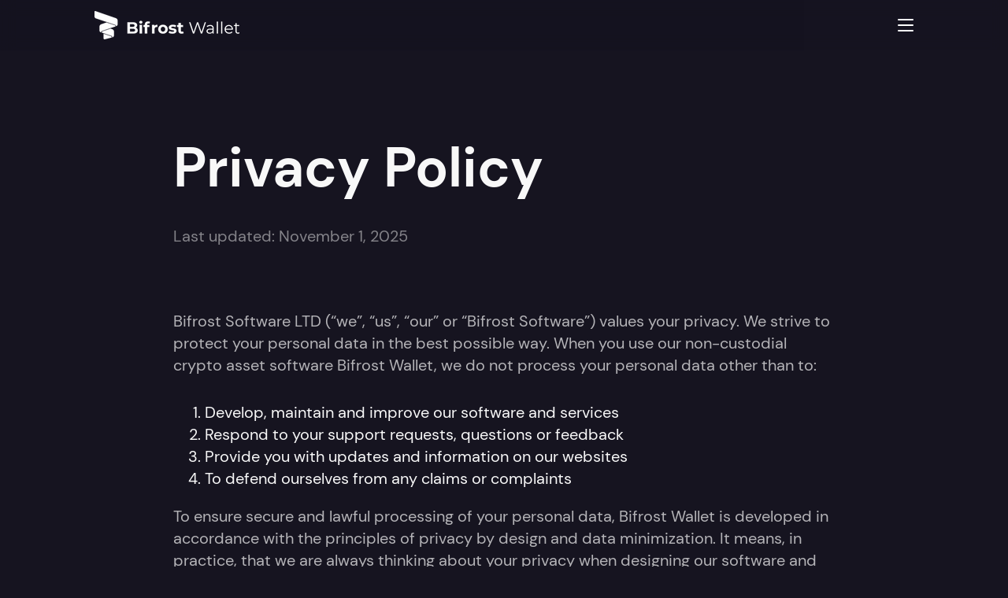

--- FILE ---
content_type: text/html
request_url: https://bifrostwallet.com/legal/privacy/
body_size: 9746
content:
<!DOCTYPE html><html lang="en"><head><meta charSet="utf-8"/><meta http-equiv="x-ua-compatible" content="ie=edge"/><meta name="viewport" content="width=device-width, initial-scale=1, shrink-to-fit=no"/><meta name="generator" content="Gatsby 4.25.7"/><meta data-react-helmet="true" name="description" content="Privacy Policy of Bifrost Wallet."/><meta data-react-helmet="true" name="viewport" content="width=device-width, initial-scale=1.0"/><meta data-react-helmet="true" property="og:type" content="website"/><meta data-react-helmet="true" property="og:url" content="https://bifrostwallet.com"/><meta data-react-helmet="true" property="og:title" content="Privacy Policy - Bifrost Wallet"/><meta data-react-helmet="true" property="og:description" content="Privacy Policy of Bifrost Wallet."/><meta data-react-helmet="true" property="og:image" content="https://bifrostwallet.com/static/c0801eb9d04e06c4ed069d9bfb9e7144/a7641/SocialSharing.png"/><meta data-react-helmet="true" name="twitter:card" content="summary_large_image"/><meta data-react-helmet="true" name="twitter:url" content="https://bifrostwallet.com"/><meta data-react-helmet="true" name="twitter:title" content="Privacy Policy - Bifrost Wallet"/><meta data-react-helmet="true" name="twitter:description" content="Privacy Policy of Bifrost Wallet."/><meta data-react-helmet="true" name="twitter:image" content="https://bifrostwallet.com/static/c0801eb9d04e06c4ed069d9bfb9e7144/a7641/SocialSharing.png"/><meta data-react-helmet="true" name="twitter:site" content="@BifrostWallet"/><meta data-react-helmet="true" name="twitter:creator" content="@BifrostWallet"/><link rel="canonical" href="https://bifrostwallet.com/legal/privacy/" data-baseprotocol="https:" data-basehost="bifrostwallet.com"/><style data-styled="" data-styled-version="5.3.11">.jA-dgFo{max-width:1400px;width:100%;margin:0 auto;padding:0 6rem;padding-top:0;display:-webkit-box;display:-webkit-flex;display:-ms-flexbox;display:flex;min-height:100%;-webkit-box-pack:left;-webkit-justify-content:left;-ms-flex-pack:left;justify-content:left;z-index:2;position:relative;box-sizing:border-box;}/*!sc*/
@media screen and (max-width:1100px){.jA-dgFo{padding:0 1.4rem;padding-top:0;}}/*!sc*/
data-styled.g1[id="content-wrapper__Container-sc-1uu1aut-0"]{content:"jA-dgFo,"}/*!sc*/
@font-face{font-family:'DM Sans';font-weight:400;font-display:swap;font-style:normal;font-named-instance:'Regular';src:url(/fonts/DMSans-Regular.woff2) format("woff2"),url(/fonts/DMSans-Regular.woff) format("woff"),url(/fonts/DMSans-Regular.ttf) format("truetype");}/*!sc*/
@font-face{font-family:'DM Sans';font-weight:500;font-display:swap;font-style:normal;font-named-instance:'Medium';src:url(/fonts/DMSans-Medium.woff2) format("woff2"),url(/fonts/DMSans-Medium.woff) format("woff"),url(/fonts/DMSans-Medium.ttf) format("truetype");}/*!sc*/
@font-face{font-family:'DM Sans';font-weight:700;font-display:swap;font-style:normal;font-named-instance:'Bold';src:url(/fonts/DMSans-Bold.woff2) format("woff2"),url(/fonts/DMSans-Bold.woff) format("woff"),url(/fonts/DMSans-Bold.ttf) format("truetype");}/*!sc*/
html,body{max-width:100%;overflow-x:hidden;}/*!sc*/
html{font-size:22px;font-family:'DM Sans',sans-serif;font-display:fallback;overflow-x:hidden;color:#F8F8F8;line-height:1.4;font-weight:400;}/*!sc*/
body{background:#161420;margin:0;}/*!sc*/
h1,h2,h3,h4,.heading{margin-top:0;line-height:1.2;margin-bottom:1rem;font-weight:700;font-family:'DM Sans',sans-serif;display:block;}/*!sc*/
h1{font-size:2.66rem;}/*!sc*/
h1.page-title{font-size:3.5rem;}/*!sc*/
h2{font-size:1.66rem;}/*!sc*/
h3,.h3{font-size:1.25rem;}/*!sc*/
h4{font-size:1.167rem;}/*!sc*/
p{margin:0 0 1.6rem 0;opacity:.7;}/*!sc*/
p.small{font-size:.9167rem;}/*!sc*/
p.bold{font-weight:700;}/*!sc*/
p.detail{color:#F8F8F8B2;}/*!sc*/
span.small{font-size:.9167rem;}/*!sc*/
a{color:#F8F8F8;-webkit-text-decoration:none;text-decoration:none;}/*!sc*/
.button{display:inline-block;font-family:'DM Sans',sans-serif;position:relative;border:none;outline:none;font-size:.825rem;color:white;padding:.5rem 1.1rem;border-radius:100px;background:transparent linear-gradient(88deg,#7656EE 0%,#4961EA 100%) 0% 0% no-repeat padding-box;cursor:pointer;line-height:1;overflow:hidden;}/*!sc*/
.button span{position:relative;z-index:100;}/*!sc*/
.button .overlay{border-radius:100px;z-index:50;background:transparent linear-gradient(88deg,#614ac5 0%,#3f52c2 100%) 0% 0% no-repeat padding-box;-webkit-transition:opacity 0.2s ease-in-out 0s;transition:opacity 0.2s ease-in-out 0s;opacity:0;position:absolute;top:0;left:0;height:100%;width:100%;}/*!sc*/
.button:hover .overlay{opacity:1;}/*!sc*/
.button .external-arrow{position:relative;top:-2px;left:10px;z-index:100;}/*!sc*/
.doge-hover{display:-webkit-inline-box;display:-webkit-inline-flex;display:-ms-inline-flexbox;display:inline-flex;position:relative;}/*!sc*/
.doge-hover .doge-container{display:none;position:absolute;top:98%;left:98%;height:140px;width:140px;background-image:url('/static-images/Doge.gif');background-size:cover;border-radius:8px;}/*!sc*/
.doge-hover:hover .doge-container{display:block;}/*!sc*/
@media screen and (max-width:1300px){html{font-size:20px;}html #menu{display:none;}html #mobile-menu-toggle{display:block;}html .button{font-size:1.1rem;}}/*!sc*/
@media screen and (max-width:1100px){html{font-size:18.5px;}html #menu{display:none;}html #mobile-menu-toggle{display:block;}html .button{font-size:1rem;}html h1{font-size:1.7rem;}html h1.page-title{font-size:1.7rem;}html h2{font-size:1.3rem;}html h3,html .h3{font-size:1.2rem;}html h3,html .h3{font-size:1.1rem;}}/*!sc*/
data-styled.g2[id="sc-global-cDaGCL1"]{content:"sc-global-cDaGCL1,"}/*!sc*/
.mQnLe{width:100%;height:3.2rem;background:#161420e0;position:fixed;top:0;left:0;z-index:10;-webkit-backdrop-filter:blur(10px);backdrop-filter:blur(10px);}/*!sc*/
.mQnLe > div{display:-webkit-box;display:-webkit-flex;display:-ms-flexbox;display:flex;-webkit-box-pack:justify;-webkit-justify-content:space-between;-ms-flex-pack:justify;justify-content:space-between;-webkit-align-items:center;-webkit-box-align:center;-ms-flex-align:center;align-items:center;}/*!sc*/
data-styled.g3[id="layout__HeaderContainer-sc-ol6dyn-0"]{content:"mQnLe,"}/*!sc*/
@media screen and (max-width:1100px){.jDUVmB .website-logo{width:124px;}}/*!sc*/
data-styled.g4[id="layout__LogoContainer-sc-ol6dyn-1"]{content:"jDUVmB,"}/*!sc*/
.ieCYqK{display:-webkit-box;display:-webkit-flex;display:-ms-flexbox;display:flex;-webkit-align-items:center;-webkit-box-align:center;-ms-flex-align:center;align-items:center;}/*!sc*/
data-styled.g5[id="layout__MenuContainer-sc-ol6dyn-2"]{content:"ieCYqK,"}/*!sc*/
.cBtXak{font-size:0.9167rem;margin:0 0 0 1.8rem;}/*!sc*/
.cBtXak span.text a{opacity:0.7;-webkit-transition:opacity 0.2s ease-in-out 0s;transition:opacity 0.2s ease-in-out 0s;}/*!sc*/
.cBtXak span.text a:hover{opacity:1;}/*!sc*/
.cBtXak a{display:-webkit-box;display:-webkit-flex;display:-ms-flexbox;display:flex;margin:0;}/*!sc*/
data-styled.g6[id="layout__MenuItem-sc-ol6dyn-3"]{content:"cBtXak,"}/*!sc*/
.kFPTGU{width:20px;display:none;cursor:pointer;}/*!sc*/
.kFPTGU > div{height:2px;width:100%;margin-bottom:5px;border-radius:3px;background:white;}/*!sc*/
.kFPTGU > div:last-child{margin-bottom:0;}/*!sc*/
data-styled.g7[id="layout__MobileMenuToggle-sc-ol6dyn-4"]{content:"kFPTGU,"}/*!sc*/
.blrXCs{position:relative;z-index:1;display:-webkit-box;display:-webkit-flex;display:-ms-flexbox;display:flex;width:100%;-webkit-box-pack:justify;-webkit-justify-content:space-between;-ms-flex-pack:justify;justify-content:space-between;box-sizing:border-box;-webkit-align-items:center;-webkit-box-align:center;-ms-flex-align:center;align-items:center;min-height:calc(100vh);padding:3.6rem 0 3.6rem;background:inital;}/*!sc*/
.byfsBc{position:relative;z-index:1;display:-webkit-box;display:-webkit-flex;display:-ms-flexbox;display:flex;width:100%;-webkit-box-pack:justify;-webkit-justify-content:space-between;-ms-flex-pack:justify;justify-content:space-between;box-sizing:border-box;-webkit-align-items:center;-webkit-box-align:center;-ms-flex-align:center;align-items:center;min-height:auto;padding:0;background:inital;}/*!sc*/
data-styled.g13[id="block__Container-sc-knascu-0"]{content:"blrXCs,byfsBc,"}/*!sc*/
.eyVtHG{display:-webkit-box;display:-webkit-flex;display:-ms-flexbox;display:flex;-webkit-box-flex:1;-webkit-flex-grow:1;-ms-flex-positive:1;flex-grow:1;text-align:left;-webkit-box-pack:center;-webkit-justify-content:center;-ms-flex-pack:center;justify-content:center;padding:0;box-sizing:border-box;overflow:initial;border-top:none;border-bottom:none;color:inital;}/*!sc*/
.eyVtHG a{color:inital;}/*!sc*/
data-styled.g14[id="block__Content-sc-knascu-1"]{content:"eyVtHG,"}/*!sc*/
.uhvlj{margin:1.4rem 0;display:inline-block;position:relative;}/*!sc*/
.uhvlj .default-logo{-webkit-transition:opacity 0.2s ease-in-out 0s;transition:opacity 0.2s ease-in-out 0s;}/*!sc*/
.uhvlj .hover-logo{opacity:0;position:absolute;top:0px;left:0px;-webkit-transition:opacity 0.2s ease-in-out 0s;transition:opacity 0.2s ease-in-out 0s;}/*!sc*/
.uhvlj:hover .default-logo{opacity:0;}/*!sc*/
.uhvlj:hover .hover-logo{opacity:1;}/*!sc*/
data-styled.g15[id="hover-image-link-sc-bduuug-0"]{content:"uhvlj,"}/*!sc*/
.eBqTwI{background-color:#201e2a;font-size:0.834rem;}/*!sc*/
.eBqTwI > div > div > div{display:block;}/*!sc*/
data-styled.g16[id="footer__FooterContainer-sc-sm1kyq-0"]{content:"eBqTwI,"}/*!sc*/
.iwLsYw{display:-webkit-box;display:-webkit-flex;display:-ms-flexbox;display:flex;-webkit-box-flex:1;-webkit-flex-grow:1;-ms-flex-positive:1;flex-grow:1;}/*!sc*/
@media screen and (max-width:1100px){.iwLsYw{-webkit-flex-direction:column;-ms-flex-direction:column;flex-direction:column;}}/*!sc*/
.iwLsYw > div{padding:2rem 0 0.5rem;min-width:9rem;}/*!sc*/
@media screen and (max-width:1300px){.iwLsYw > div{padding-left:0.5rem;padding-right:0.5rem;}}/*!sc*/
@media screen and (max-width:1100px){.iwLsYw > div{margin:2rem 0 0;padding:0;}}/*!sc*/
.iwLsYw > div:first-child{-webkit-flex:1;-ms-flex:1;flex:1;padding-right:3rem;}/*!sc*/
.iwLsYw > div:first-child p{max-width:514px;margin-bottom:1.5rem;}/*!sc*/
@media screen and (max-width:1100px){.iwLsYw > div:first-child p{font-size:1rem;margin-bottom:1rem;}}/*!sc*/
.iwLsYw > div:last-child > a{margin:0 0.8rem 0.3rem 0;}/*!sc*/
@media screen and (max-width:1100px){.iwLsYw > div:last-child{margin-bottom:2rem;}}/*!sc*/
.iwLsYw ul{list-style:none;margin:0;padding:0;}/*!sc*/
.iwLsYw ul li{margin-bottom:0.5rem;}/*!sc*/
@media screen and (max-width:1100px){.iwLsYw ul li{font-size:1rem;}}/*!sc*/
.iwLsYw p{opacity:0.7;}/*!sc*/
.iwLsYw p.tag{opacity:0.2;}/*!sc*/
@media screen and (max-width:1100px){.iwLsYw p{margin-bottom:0;}}/*!sc*/
.iwLsYw a{opacity:0.7;}/*!sc*/
.iwLsYw a:hover{opacity:1 !important;}/*!sc*/
data-styled.g17[id="footer__Grid-sc-sm1kyq-1"]{content:"iwLsYw,"}/*!sc*/
.cIQhbu{width:100%;}/*!sc*/
.cIQhbu > div{max-width:42rem;width:100%;margin:5rem auto;}/*!sc*/
.cIQhbu > div h1{margin-bottom:1.5rem;}/*!sc*/
.cIQhbu > div .detail{margin-bottom:4rem;}/*!sc*/
@media screen and (max-width:1100px){.cIQhbu > div{margin:2rem auto;}.cIQhbu > div h1{margin-bottom:1.2rem;text-align:center;}.cIQhbu > div .detail{text-align:center;font-size:1rem;}}/*!sc*/
data-styled.g27[id="text-page-container__Container-sc-19sd11n-0"]{content:"cIQhbu,"}/*!sc*/
.kUdhFX article ul{list-style:none;}/*!sc*/
.kUdhFX article h2{margin-top:1rem;}/*!sc*/
data-styled.g28[id="privacy__Page-sc-1xfa6z4-0"]{content:"kUdhFX,"}/*!sc*/
</style><style>.gatsby-image-wrapper{position:relative;overflow:hidden}.gatsby-image-wrapper picture.object-fit-polyfill{position:static!important}.gatsby-image-wrapper img{bottom:0;height:100%;left:0;margin:0;max-width:none;padding:0;position:absolute;right:0;top:0;width:100%;object-fit:cover}.gatsby-image-wrapper [data-main-image]{opacity:0;transform:translateZ(0);transition:opacity .25s linear;will-change:opacity}.gatsby-image-wrapper-constrained{display:inline-block;vertical-align:top}</style><noscript><style>.gatsby-image-wrapper noscript [data-main-image]{opacity:1!important}.gatsby-image-wrapper [data-placeholder-image]{opacity:0!important}</style></noscript><script type="module">const e="undefined"!=typeof HTMLImageElement&&"loading"in HTMLImageElement.prototype;e&&document.body.addEventListener("load",(function(e){const t=e.target;if(void 0===t.dataset.mainImage)return;if(void 0===t.dataset.gatsbyImageSsr)return;let a=null,n=t;for(;null===a&&n;)void 0!==n.parentNode.dataset.gatsbyImageWrapper&&(a=n.parentNode),n=n.parentNode;const o=a.querySelector("[data-placeholder-image]"),r=new Image;r.src=t.currentSrc,r.decode().catch((()=>{})).then((()=>{t.style.opacity=1,o&&(o.style.opacity=0,o.style.transition="opacity 500ms linear")}))}),!0);</script><title data-react-helmet="true">Privacy Policy - Bifrost Wallet</title><link data-react-helmet="true" rel="preload" href="/fonts/DMSans-Bold.woff2" as="font" type="font/woff2" crossorigin="anonymous"/><link data-react-helmet="true" rel="preload" href="/fonts/DMSans-Medium.woff2" as="font" type="font/woff2" crossorigin="anonymous"/><link data-react-helmet="true" rel="preload" href="/fonts/DMSans-Regular.woff2" as="font" type="font/woff2" crossorigin="anonymous"/><script data-react-helmet="true" src="https://cdn.usefathom.com/script.js" data-spa="auto" data-site="AYJPZNLX" defer=""></script><link rel="sitemap" type="application/xml" href="/sitemap/sitemap-index.xml"/><link rel="icon" href="/favicon-32x32.png?v=fbd1fdc9039c105b7686966d1c90fe87" type="image/png"/><link rel="manifest" href="/manifest.webmanifest" crossorigin="anonymous"/><link rel="apple-touch-icon" sizes="48x48" href="/icons/icon-48x48.png?v=fbd1fdc9039c105b7686966d1c90fe87"/><link rel="apple-touch-icon" sizes="72x72" href="/icons/icon-72x72.png?v=fbd1fdc9039c105b7686966d1c90fe87"/><link rel="apple-touch-icon" sizes="96x96" href="/icons/icon-96x96.png?v=fbd1fdc9039c105b7686966d1c90fe87"/><link rel="apple-touch-icon" sizes="144x144" href="/icons/icon-144x144.png?v=fbd1fdc9039c105b7686966d1c90fe87"/><link rel="apple-touch-icon" sizes="192x192" href="/icons/icon-192x192.png?v=fbd1fdc9039c105b7686966d1c90fe87"/><link rel="apple-touch-icon" sizes="256x256" href="/icons/icon-256x256.png?v=fbd1fdc9039c105b7686966d1c90fe87"/><link rel="apple-touch-icon" sizes="384x384" href="/icons/icon-384x384.png?v=fbd1fdc9039c105b7686966d1c90fe87"/><link rel="apple-touch-icon" sizes="512x512" href="/icons/icon-512x512.png?v=fbd1fdc9039c105b7686966d1c90fe87"/></head><body><div id="___gatsby"><div style="outline:none" tabindex="-1" id="gatsby-focus-wrapper"><div class="privacy__Page-sc-1xfa6z4-0 kUdhFX"><div class="layout__HeaderContainer-sc-ol6dyn-0 mQnLe"><div class="content-wrapper__Container-sc-1uu1aut-0 jA-dgFo"><div class="layout__LogoContainer-sc-ol6dyn-1 jDUVmB"><a href="/"><div data-gatsby-image-wrapper="" class="gatsby-image-wrapper gatsby-image-wrapper-constrained website-logo"><div style="max-width:184px;display:block"><img alt="" role="presentation" aria-hidden="true" src="data:image/svg+xml;charset=utf-8,%3Csvg height=&#x27;36&#x27; width=&#x27;184&#x27; xmlns=&#x27;http://www.w3.org/2000/svg&#x27; version=&#x27;1.1&#x27;%3E%3C/svg%3E" style="max-width:100%;display:block;position:static"/></div><div aria-hidden="true" data-placeholder-image="" style="opacity:1;transition:opacity 500ms linear"></div><picture><source type="image/webp" srcSet="/static/a3e6e713e0a3afd8fd9c53e2f306beb0/449a7/Logo.webp 46w,/static/a3e6e713e0a3afd8fd9c53e2f306beb0/90699/Logo.webp 92w,/static/a3e6e713e0a3afd8fd9c53e2f306beb0/477a9/Logo.webp 184w,/static/a3e6e713e0a3afd8fd9c53e2f306beb0/6f304/Logo.webp 368w" sizes="(min-width: 184px) 184px, 100vw"/><img data-gatsby-image-ssr="" data-main-image="" style="opacity:0" sizes="(min-width: 184px) 184px, 100vw" decoding="async" loading="eager" src="/static/a3e6e713e0a3afd8fd9c53e2f306beb0/80408/Logo.png" srcSet="/static/a3e6e713e0a3afd8fd9c53e2f306beb0/62891/Logo.png 46w,/static/a3e6e713e0a3afd8fd9c53e2f306beb0/f1eba/Logo.png 92w,/static/a3e6e713e0a3afd8fd9c53e2f306beb0/80408/Logo.png 184w,/static/a3e6e713e0a3afd8fd9c53e2f306beb0/c4423/Logo.png 368w" alt="Bifrost Wallet logo"/></picture><noscript><picture><source type="image/webp" srcSet="/static/a3e6e713e0a3afd8fd9c53e2f306beb0/449a7/Logo.webp 46w,/static/a3e6e713e0a3afd8fd9c53e2f306beb0/90699/Logo.webp 92w,/static/a3e6e713e0a3afd8fd9c53e2f306beb0/477a9/Logo.webp 184w,/static/a3e6e713e0a3afd8fd9c53e2f306beb0/6f304/Logo.webp 368w" sizes="(min-width: 184px) 184px, 100vw"/><img data-gatsby-image-ssr="" data-main-image="" style="opacity:0" sizes="(min-width: 184px) 184px, 100vw" decoding="async" loading="eager" src="/static/a3e6e713e0a3afd8fd9c53e2f306beb0/80408/Logo.png" srcSet="/static/a3e6e713e0a3afd8fd9c53e2f306beb0/62891/Logo.png 46w,/static/a3e6e713e0a3afd8fd9c53e2f306beb0/f1eba/Logo.png 92w,/static/a3e6e713e0a3afd8fd9c53e2f306beb0/80408/Logo.png 184w,/static/a3e6e713e0a3afd8fd9c53e2f306beb0/c4423/Logo.png 368w" alt="Bifrost Wallet logo"/></picture></noscript><script type="module">const t="undefined"!=typeof HTMLImageElement&&"loading"in HTMLImageElement.prototype;if(t){const t=document.querySelectorAll("img[data-main-image]");for(let e of t){e.dataset.src&&(e.setAttribute("src",e.dataset.src),e.removeAttribute("data-src")),e.dataset.srcset&&(e.setAttribute("srcset",e.dataset.srcset),e.removeAttribute("data-srcset"));const t=e.parentNode.querySelectorAll("source[data-srcset]");for(let e of t)e.setAttribute("srcset",e.dataset.srcset),e.removeAttribute("data-srcset");e.complete&&(e.style.opacity=1,e.parentNode.parentNode.querySelector("[data-placeholder-image]").style.opacity=0)}}</script></div></a></div><div id="menu" class="layout__MenuContainer-sc-ol6dyn-2 ieCYqK"><div class="layout__MenuItem-sc-ol6dyn-3 cBtXak"><span class="text"><a href="/security/">Security</a></span></div><div class="layout__MenuItem-sc-ol6dyn-3 cBtXak"><span class="text"><a href="/blog/">Blog</a></span></div><div class="layout__MenuItem-sc-ol6dyn-3 cBtXak"><span class="text"><a href="https://support.bifrostwallet.com/en/" title="Support">Support</a></span></div><div class="layout__MenuItem-sc-ol6dyn-3 cBtXak"><a class="button" href="/#download-app"><span>Download</span><div class="overlay"></div></a></div></div><div id="mobile-menu-toggle" class="layout__MobileMenuToggle-sc-ol6dyn-4 kFPTGU"><div></div><div></div><div></div></div></div></div><div class="block__Container-sc-knascu-0 blrXCs content-block"><div class="content-wrapper__Container-sc-1uu1aut-0 jA-dgFo"><div class="block__Content-sc-knascu-1 eyVtHG"><div class="text-page-container__Container-sc-19sd11n-0 cIQhbu"><div><h1 class="page-title">Privacy Policy</h1><p class="detail">Last updated: November 1, 2025</p><div><p>Bifrost Software LTD (“we”, “us”, “our” or “Bifrost Software”) values your privacy. We strive to protect your personal data in the best possible way. When you use our non-custodial crypto asset software Bifrost Wallet, we do not process your personal data other than to:</p><ol><li>Develop, maintain and improve our software and services</li><li>Respond to your support requests, questions or feedback</li><li>Provide you with updates and information on our websites</li><li>To defend ourselves from any claims or complaints</li></ol><p>To ensure secure and lawful processing of your personal data, Bifrost Wallet is developed in accordance with the principles of privacy by design and data minimization. It means, in practice, that we are always thinking about your privacy when designing our software and services and that we do not process any personal data not necessary for the specific purpose.</p><p>This policy applies to any personal data we collect when you as user uses our mobile application Bifrost Wallet (“Bifrost Wallet”) and/or are visiting our website. Words with capital letters in this Privacy Policy shall have the same meaning as in Bifrost Wallet Terms of Use.</p><h2>Who is responsible for processing your personal data?</h2><p>Bifrost Software LTD is responsible for the processing of your personal data that we process (the controller).</p><h2>Who do we share your personal data with and why?</h2><p>Your personal data is initially collected and processed by Bifrost Software. As a principle, we do not share your data with third parties other than when we hire suppliers, for example IT-suppliers providing cloud services to us. The suppliers will only get access to your personal data to the extent necessary in order for them to fulfill their obligations in relation to Bifrost Software. The suppliers will only process your personal data on behalf of Bifrost Software as data processors.</p><p>Furthermore, your personal data may be controlled and processed by other data controllers, such as but not limited to participants in the relevant blockchain networks and/or third-party service providers that you access within Bifrost Wallet. We are not involved in any transaction you may participate in, meaning we are neither a joint controller nor a data processor in such cases.</p><h2>Do we transfer your personal data outside of the European Union?</h2><p>We may transfer your personal data outside of the EU/EEA when necessary for our services, always ensuring appropriate safeguards are in place in accordance with applicable data protection laws.</p><h2 class="intercom-align-left">From whom do we obtain your personal data?</h2><p>We only obtain your personal data directly from you.</p><h2>Your Rights</h2><p>Under applicable data protection legislation, you have various rights including: the right to access, rectify, or erase your personal data; the right to object to or restrict processing; the right to data portability; and the right to lodge a complaint with a supervisory authority. For more information about exercising these rights, please contact us as described below.</p><h2 class="intercom-align-left">Data processing details and data retention</h2><p>Here you can read more about how and to which extent we process your personal data, which categories of personal data we process and our legal basis for processing your personal data. You can also read for how long we process your personal data for each purpose.</p><h2>When you use Bifrost Wallet</h2><p>As a basis, we do not process your personal data when you use our Bifrost Wallet. Bifrost Wallet does not have any user accounts and we do not ask for any user data. Any information in Bifrost Wallet, such as your PIN code, your Private Keys and your Recovery Phrase, are stored on your mobile device and are not processed by us. We can neither access your Bifrost Wallet and Crypto assets nor get hold of your personal data, if any, in any other way. When you are adapting Bifrost Wallet to your settings and preferences, as well as when you customize Bifrost Wallet, such settings are solely stored on your mobile device. You are deciding how to process your personal data. In other words, we are not processing the data in Bifrost Wallet for you, only providing you with the infrastructure.</p><h2>When we improve Bifrost Wallet and our Services</h2><p>We may collect anonymized and aggregated data from Bifrost Wallet in order to develop, maintain and improve our Services. Anonymized data are data which are not considered personal data, as we cannot identify you based on the data and/or identify you/your data even if we get additional information from you. The data we process in order to develop and improve Bifrost Wallet and our services may be information about your version of Bifrost Wallet, bug-reporting information, and model of phone or operating system.</p><h2>When you visit our websites</h2><p>We may process your personal data when you visit any of our websites bifrostwallet.com or other related subdomains. The purpose is to give you a decent user experience and answer your support requests. Your data may also be used in an aggregated format for the purpose of evaluating, developing and improving our services.</p><p><span class="bold">Personal data we process: </span>IP address, user agent, functional cookies, time and date of your visit.</p><p><span class="bold">Legal basis: </span>The processing is justified by our legitimate interest to enable you to visit our websites and to provide you with information and necessary features through the websites. The processing of cookies may be based on your consent to our processing. Please note that you may withdraw your consent at any time by contacting us at support@bifrostwallet.com, which will not affect the legality of the processing performed before the withdrawal. The storage of cookies may be directed through your browser settings as well.</p><p><span class="bold">Retention time: </span>The personal data is processed during the duration of your visit, and thereafter until the cookies&#x27; expiration date, in no case longer than 9 months.</p><h2>When you contact us for support</h2><p>We may process your personal data to provide you with support, answer your questions, administrate your request and improve our services.</p><p><span class="bold">Personal data we process: </span>e-mail address, other personal data you provide us.</p><p><span class="bold">Legal basis: </span>The processing is necessary for performance of contract concerning your use of the Bifrost Wallet and our Services. If the data is not provided to us, we will not be able to give you support and service. If you contact us without having entered into a contract with us by accepting our Terms, we will process your personal data on the basis of our legitimate interest, namely to provide you with answers of your requests.</p><p><span class="bold">Retention time: </span>The personal data is processed until you have received the support you need and/or until we have responded to your request, but in no case longer than 90 days. If you have contacted us via the customer chat function at support.bifrostwallet.com, we may process your data longer (see “When you visit our websites” above).</p><h2>If you complain, make a claim, or want to exercise your rights as a data subject</h2><p>We may collect your data to handle your rights as a data subject, complaints or other claims.</p><p><span class="bold">Personal data we process: </span>Name, postal address, e-mail address, information from our communication with you regarding your complaint or claim, other information which contain your personal data (if any).</p><p><span class="bold">Legal basis: </span>The processing is necessary in order for us to act in accordance with law and to comply with a legal obligation. We also have a legitimate interest in being able to defend ourselves against a possible legal complaint or claim.</p><p><span class="bold">Retention time: </span>The personal data is processed from the time you submit your complaint or claim and is processed as long as the process of the complaint or claim is in progress.</p><h2 class="intercom-align-left">How do we protect your personal data?</h2><p>We, and when applicable our partners and suppliers, have taken several security measures to protect the personal data that is processed. For example:</p><ol><li>Awareness program and employee trainings</li><li>Encryption at rest and in transit</li><li>Hardened server configurations</li><li>Design software in accordance with privacy by design and data minimization principles</li><li>Continuous system monitoring</li><li>Independent security audits</li></ol><p>Although we are doing our best in order to protect your data (not only your personal data), you remain responsible for keeping your credentials, passwords, PIN code, Private Keys and Recovery Phrase confidential and secure. We cannot access or retrieve any such information for you.</p><h2 class="intercom-align-left">Changes to the Privacy Policy?</h2><p>We may modify or update this document when necessary, to reflect customer feedback and changes in Bifrost Wallet and our Services. Please review it regularly. If there are material changes to the Privacy Policy or in how we use your personal data, we will inform you by posting a notice of such changes in Bifrost Wallet, prior to them taking place. If you don&#x27;t like our changes you can always terminate your contract with us.</p><p>This privacy policy was adopted by Bifrost Software LTD on November 1, 2025.</p><p></p></div></div></div></div></div></div><footer class="footer__FooterContainer-sc-sm1kyq-0 eBqTwI"><div id="company-footer" class="block__Container-sc-knascu-0 byfsBc content-block"><div class="content-wrapper__Container-sc-1uu1aut-0 jA-dgFo"><div class="block__Content-sc-knascu-1 eyVtHG"><div class="footer__Grid-sc-sm1kyq-1 iwLsYw"><div><span class="h3 heading">Bifrost Wallet</span><p>Have full control over your crypto tokens with a self custody wallet, NFT gallery and Web3 browser all in one simple and secure app. Supported blockchains include Flare, Songbird, Ethereum, XRP, Polygon and many more.</p></div><div><span class="h4 heading">Company</span><ul><li><a href="/security/">Security</a></li><li><a href="/blog/">Blog</a></li><li><a href="/supported-assets/">Supported Assets</a></li><li><a href="/media-kit/">Media Kit</a></li><li><a href="https://support.bifrostwallet.com/en/" title="Support">Support</a></li></ul><br/><span class="h4 heading">Legal</span><ul><li><a href="/legal/terms/">Terms of Use</a></li><li><a aria-current="page" class="" href="/legal/privacy/">Privacy Policy</a></li></ul></div><div><span class="h4 heading">Assets</span><ul><li><a href="/assets/flare/">Flare</a></li><li><a href="/assets/ethereum/">Ethereum</a></li><li><a href="/assets/xrp/">XRP</a></li><li><a href="/assets/polygon/">Polygon</a></li><li><a href="/assets/optimism/">Optimism</a></li><li><a href="/assets/bnb/">BNB</a></li><li><a href="/assets/xdc/">XDC Network</a></li><li><a href="/assets/arbitrum/">Arbitrum</a></li><li><a href="/assets/songbird/">Songbird</a></li></ul></div><div><span class="h4 heading">Social</span><a href="https://twitter.com/BifrostWallet" rel="noreferrer" name="Bifrost Wallet X page" title="Bifrost Wallet X page" target="_blank" class="hover-image-link-sc-bduuug-0 uhvlj twitter-logo-container"><div data-gatsby-image-wrapper="" class="gatsby-image-wrapper gatsby-image-wrapper-constrained default-logo"><div style="max-width:50px;display:block"><img alt="" role="presentation" aria-hidden="true" src="data:image/svg+xml;charset=utf-8,%3Csvg height=&#x27;50&#x27; width=&#x27;50&#x27; xmlns=&#x27;http://www.w3.org/2000/svg&#x27; version=&#x27;1.1&#x27;%3E%3C/svg%3E" style="max-width:100%;display:block;position:static"/></div><div aria-hidden="true" data-placeholder-image="" style="opacity:1;transition:opacity 500ms linear"></div><picture><source type="image/webp" data-srcset="/static/ab9e1d57723be8c09efd53ceddf666c9/f6bf2/X.webp 13w,/static/ab9e1d57723be8c09efd53ceddf666c9/78997/X.webp 25w,/static/ab9e1d57723be8c09efd53ceddf666c9/9afd2/X.webp 50w,/static/ab9e1d57723be8c09efd53ceddf666c9/e64f1/X.webp 100w" sizes="(min-width: 50px) 50px, 100vw"/><img data-gatsby-image-ssr="" data-main-image="" style="opacity:0" sizes="(min-width: 50px) 50px, 100vw" decoding="async" loading="lazy" data-src="/static/ab9e1d57723be8c09efd53ceddf666c9/5861f/X.png" data-srcset="/static/ab9e1d57723be8c09efd53ceddf666c9/bb6d3/X.png 13w,/static/ab9e1d57723be8c09efd53ceddf666c9/d06fd/X.png 25w,/static/ab9e1d57723be8c09efd53ceddf666c9/5861f/X.png 50w,/static/ab9e1d57723be8c09efd53ceddf666c9/90cd3/X.png 100w" alt="Bifrost Wallet X page"/></picture><noscript><picture><source type="image/webp" srcSet="/static/ab9e1d57723be8c09efd53ceddf666c9/f6bf2/X.webp 13w,/static/ab9e1d57723be8c09efd53ceddf666c9/78997/X.webp 25w,/static/ab9e1d57723be8c09efd53ceddf666c9/9afd2/X.webp 50w,/static/ab9e1d57723be8c09efd53ceddf666c9/e64f1/X.webp 100w" sizes="(min-width: 50px) 50px, 100vw"/><img data-gatsby-image-ssr="" data-main-image="" style="opacity:0" sizes="(min-width: 50px) 50px, 100vw" decoding="async" loading="lazy" src="/static/ab9e1d57723be8c09efd53ceddf666c9/5861f/X.png" srcSet="/static/ab9e1d57723be8c09efd53ceddf666c9/bb6d3/X.png 13w,/static/ab9e1d57723be8c09efd53ceddf666c9/d06fd/X.png 25w,/static/ab9e1d57723be8c09efd53ceddf666c9/5861f/X.png 50w,/static/ab9e1d57723be8c09efd53ceddf666c9/90cd3/X.png 100w" alt="Bifrost Wallet X page"/></picture></noscript><script type="module">const t="undefined"!=typeof HTMLImageElement&&"loading"in HTMLImageElement.prototype;if(t){const t=document.querySelectorAll("img[data-main-image]");for(let e of t){e.dataset.src&&(e.setAttribute("src",e.dataset.src),e.removeAttribute("data-src")),e.dataset.srcset&&(e.setAttribute("srcset",e.dataset.srcset),e.removeAttribute("data-srcset"));const t=e.parentNode.querySelectorAll("source[data-srcset]");for(let e of t)e.setAttribute("srcset",e.dataset.srcset),e.removeAttribute("data-srcset");e.complete&&(e.style.opacity=1,e.parentNode.parentNode.querySelector("[data-placeholder-image]").style.opacity=0)}}</script></div><div data-gatsby-image-wrapper="" class="gatsby-image-wrapper gatsby-image-wrapper-constrained hover-logo"><div style="max-width:50px;display:block"><img alt="" role="presentation" aria-hidden="true" src="data:image/svg+xml;charset=utf-8,%3Csvg height=&#x27;50&#x27; width=&#x27;50&#x27; xmlns=&#x27;http://www.w3.org/2000/svg&#x27; version=&#x27;1.1&#x27;%3E%3C/svg%3E" style="max-width:100%;display:block;position:static"/></div><div aria-hidden="true" data-placeholder-image="" style="opacity:1;transition:opacity 500ms linear"></div><picture><source type="image/webp" data-srcset="/static/27d99e590c046995a79c033cb6f51951/f6bf2/XHover.webp 13w,/static/27d99e590c046995a79c033cb6f51951/78997/XHover.webp 25w,/static/27d99e590c046995a79c033cb6f51951/9afd2/XHover.webp 50w,/static/27d99e590c046995a79c033cb6f51951/e64f1/XHover.webp 100w" sizes="(min-width: 50px) 50px, 100vw"/><img data-gatsby-image-ssr="" data-main-image="" style="opacity:0" sizes="(min-width: 50px) 50px, 100vw" decoding="async" loading="lazy" data-src="/static/27d99e590c046995a79c033cb6f51951/5861f/XHover.png" data-srcset="/static/27d99e590c046995a79c033cb6f51951/bb6d3/XHover.png 13w,/static/27d99e590c046995a79c033cb6f51951/d06fd/XHover.png 25w,/static/27d99e590c046995a79c033cb6f51951/5861f/XHover.png 50w,/static/27d99e590c046995a79c033cb6f51951/90cd3/XHover.png 100w" alt="Bifrost Wallet X page"/></picture><noscript><picture><source type="image/webp" srcSet="/static/27d99e590c046995a79c033cb6f51951/f6bf2/XHover.webp 13w,/static/27d99e590c046995a79c033cb6f51951/78997/XHover.webp 25w,/static/27d99e590c046995a79c033cb6f51951/9afd2/XHover.webp 50w,/static/27d99e590c046995a79c033cb6f51951/e64f1/XHover.webp 100w" sizes="(min-width: 50px) 50px, 100vw"/><img data-gatsby-image-ssr="" data-main-image="" style="opacity:0" sizes="(min-width: 50px) 50px, 100vw" decoding="async" loading="lazy" src="/static/27d99e590c046995a79c033cb6f51951/5861f/XHover.png" srcSet="/static/27d99e590c046995a79c033cb6f51951/bb6d3/XHover.png 13w,/static/27d99e590c046995a79c033cb6f51951/d06fd/XHover.png 25w,/static/27d99e590c046995a79c033cb6f51951/5861f/XHover.png 50w,/static/27d99e590c046995a79c033cb6f51951/90cd3/XHover.png 100w" alt="Bifrost Wallet X page"/></picture></noscript><script type="module">const t="undefined"!=typeof HTMLImageElement&&"loading"in HTMLImageElement.prototype;if(t){const t=document.querySelectorAll("img[data-main-image]");for(let e of t){e.dataset.src&&(e.setAttribute("src",e.dataset.src),e.removeAttribute("data-src")),e.dataset.srcset&&(e.setAttribute("srcset",e.dataset.srcset),e.removeAttribute("data-srcset"));const t=e.parentNode.querySelectorAll("source[data-srcset]");for(let e of t)e.setAttribute("srcset",e.dataset.srcset),e.removeAttribute("data-srcset");e.complete&&(e.style.opacity=1,e.parentNode.parentNode.querySelector("[data-placeholder-image]").style.opacity=0)}}</script></div></a><a href="https://www.youtube.com/channel/UCneWx3a9QT0ByeT9lC3LGAw" rel="noreferrer" name="Bifrost Wallet Youtube profile" title="Bifrost Wallet Youtube profile" target="_blank" class="hover-image-link-sc-bduuug-0 uhvlj youtube-logo-container"><div data-gatsby-image-wrapper="" class="gatsby-image-wrapper gatsby-image-wrapper-constrained default-logo"><div style="max-width:50px;display:block"><img alt="" role="presentation" aria-hidden="true" src="data:image/svg+xml;charset=utf-8,%3Csvg height=&#x27;50&#x27; width=&#x27;50&#x27; xmlns=&#x27;http://www.w3.org/2000/svg&#x27; version=&#x27;1.1&#x27;%3E%3C/svg%3E" style="max-width:100%;display:block;position:static"/></div><div aria-hidden="true" data-placeholder-image="" style="opacity:1;transition:opacity 500ms linear"></div><picture><source type="image/webp" data-srcset="/static/dd25e940fa29e5038b03d3af451a42db/f6bf2/Youtube.webp 13w,/static/dd25e940fa29e5038b03d3af451a42db/78997/Youtube.webp 25w,/static/dd25e940fa29e5038b03d3af451a42db/9afd2/Youtube.webp 50w,/static/dd25e940fa29e5038b03d3af451a42db/e64f1/Youtube.webp 100w" sizes="(min-width: 50px) 50px, 100vw"/><img data-gatsby-image-ssr="" data-main-image="" style="opacity:0" sizes="(min-width: 50px) 50px, 100vw" decoding="async" loading="lazy" data-src="/static/dd25e940fa29e5038b03d3af451a42db/5861f/Youtube.png" data-srcset="/static/dd25e940fa29e5038b03d3af451a42db/bb6d3/Youtube.png 13w,/static/dd25e940fa29e5038b03d3af451a42db/d06fd/Youtube.png 25w,/static/dd25e940fa29e5038b03d3af451a42db/5861f/Youtube.png 50w,/static/dd25e940fa29e5038b03d3af451a42db/90cd3/Youtube.png 100w" alt="Bifrost Wallet Youtube profile"/></picture><noscript><picture><source type="image/webp" srcSet="/static/dd25e940fa29e5038b03d3af451a42db/f6bf2/Youtube.webp 13w,/static/dd25e940fa29e5038b03d3af451a42db/78997/Youtube.webp 25w,/static/dd25e940fa29e5038b03d3af451a42db/9afd2/Youtube.webp 50w,/static/dd25e940fa29e5038b03d3af451a42db/e64f1/Youtube.webp 100w" sizes="(min-width: 50px) 50px, 100vw"/><img data-gatsby-image-ssr="" data-main-image="" style="opacity:0" sizes="(min-width: 50px) 50px, 100vw" decoding="async" loading="lazy" src="/static/dd25e940fa29e5038b03d3af451a42db/5861f/Youtube.png" srcSet="/static/dd25e940fa29e5038b03d3af451a42db/bb6d3/Youtube.png 13w,/static/dd25e940fa29e5038b03d3af451a42db/d06fd/Youtube.png 25w,/static/dd25e940fa29e5038b03d3af451a42db/5861f/Youtube.png 50w,/static/dd25e940fa29e5038b03d3af451a42db/90cd3/Youtube.png 100w" alt="Bifrost Wallet Youtube profile"/></picture></noscript><script type="module">const t="undefined"!=typeof HTMLImageElement&&"loading"in HTMLImageElement.prototype;if(t){const t=document.querySelectorAll("img[data-main-image]");for(let e of t){e.dataset.src&&(e.setAttribute("src",e.dataset.src),e.removeAttribute("data-src")),e.dataset.srcset&&(e.setAttribute("srcset",e.dataset.srcset),e.removeAttribute("data-srcset"));const t=e.parentNode.querySelectorAll("source[data-srcset]");for(let e of t)e.setAttribute("srcset",e.dataset.srcset),e.removeAttribute("data-srcset");e.complete&&(e.style.opacity=1,e.parentNode.parentNode.querySelector("[data-placeholder-image]").style.opacity=0)}}</script></div><div data-gatsby-image-wrapper="" class="gatsby-image-wrapper gatsby-image-wrapper-constrained hover-logo"><div style="max-width:50px;display:block"><img alt="" role="presentation" aria-hidden="true" src="data:image/svg+xml;charset=utf-8,%3Csvg height=&#x27;50&#x27; width=&#x27;50&#x27; xmlns=&#x27;http://www.w3.org/2000/svg&#x27; version=&#x27;1.1&#x27;%3E%3C/svg%3E" style="max-width:100%;display:block;position:static"/></div><div aria-hidden="true" data-placeholder-image="" style="opacity:1;transition:opacity 500ms linear"></div><picture><source type="image/webp" data-srcset="/static/9bed53af7615ed6456f502bad345a2aa/f6bf2/YoutubeHover.webp 13w,/static/9bed53af7615ed6456f502bad345a2aa/78997/YoutubeHover.webp 25w,/static/9bed53af7615ed6456f502bad345a2aa/9afd2/YoutubeHover.webp 50w,/static/9bed53af7615ed6456f502bad345a2aa/e64f1/YoutubeHover.webp 100w" sizes="(min-width: 50px) 50px, 100vw"/><img data-gatsby-image-ssr="" data-main-image="" style="opacity:0" sizes="(min-width: 50px) 50px, 100vw" decoding="async" loading="lazy" data-src="/static/9bed53af7615ed6456f502bad345a2aa/5861f/YoutubeHover.png" data-srcset="/static/9bed53af7615ed6456f502bad345a2aa/bb6d3/YoutubeHover.png 13w,/static/9bed53af7615ed6456f502bad345a2aa/d06fd/YoutubeHover.png 25w,/static/9bed53af7615ed6456f502bad345a2aa/5861f/YoutubeHover.png 50w,/static/9bed53af7615ed6456f502bad345a2aa/90cd3/YoutubeHover.png 100w" alt="Bifrost Wallet Youtube profile"/></picture><noscript><picture><source type="image/webp" srcSet="/static/9bed53af7615ed6456f502bad345a2aa/f6bf2/YoutubeHover.webp 13w,/static/9bed53af7615ed6456f502bad345a2aa/78997/YoutubeHover.webp 25w,/static/9bed53af7615ed6456f502bad345a2aa/9afd2/YoutubeHover.webp 50w,/static/9bed53af7615ed6456f502bad345a2aa/e64f1/YoutubeHover.webp 100w" sizes="(min-width: 50px) 50px, 100vw"/><img data-gatsby-image-ssr="" data-main-image="" style="opacity:0" sizes="(min-width: 50px) 50px, 100vw" decoding="async" loading="lazy" src="/static/9bed53af7615ed6456f502bad345a2aa/5861f/YoutubeHover.png" srcSet="/static/9bed53af7615ed6456f502bad345a2aa/bb6d3/YoutubeHover.png 13w,/static/9bed53af7615ed6456f502bad345a2aa/d06fd/YoutubeHover.png 25w,/static/9bed53af7615ed6456f502bad345a2aa/5861f/YoutubeHover.png 50w,/static/9bed53af7615ed6456f502bad345a2aa/90cd3/YoutubeHover.png 100w" alt="Bifrost Wallet Youtube profile"/></picture></noscript><script type="module">const t="undefined"!=typeof HTMLImageElement&&"loading"in HTMLImageElement.prototype;if(t){const t=document.querySelectorAll("img[data-main-image]");for(let e of t){e.dataset.src&&(e.setAttribute("src",e.dataset.src),e.removeAttribute("data-src")),e.dataset.srcset&&(e.setAttribute("srcset",e.dataset.srcset),e.removeAttribute("data-srcset"));const t=e.parentNode.querySelectorAll("source[data-srcset]");for(let e of t)e.setAttribute("srcset",e.dataset.srcset),e.removeAttribute("data-srcset");e.complete&&(e.style.opacity=1,e.parentNode.parentNode.querySelector("[data-placeholder-image]").style.opacity=0)}}</script></div></a><a href="https://www.reddit.com/r/Bifrost/" rel="noreferrer" name="Bifrost Reddit community" title="Bifrost Reddit community" target="_blank" class="hover-image-link-sc-bduuug-0 uhvlj reddit-logo-container"><div data-gatsby-image-wrapper="" class="gatsby-image-wrapper gatsby-image-wrapper-constrained default-logo"><div style="max-width:50px;display:block"><img alt="" role="presentation" aria-hidden="true" src="data:image/svg+xml;charset=utf-8,%3Csvg height=&#x27;50&#x27; width=&#x27;50&#x27; xmlns=&#x27;http://www.w3.org/2000/svg&#x27; version=&#x27;1.1&#x27;%3E%3C/svg%3E" style="max-width:100%;display:block;position:static"/></div><div aria-hidden="true" data-placeholder-image="" style="opacity:1;transition:opacity 500ms linear"></div><picture><source type="image/webp" data-srcset="/static/ed56638d1ef2e6de20a1e403476a41eb/f6bf2/Reddit.webp 13w,/static/ed56638d1ef2e6de20a1e403476a41eb/78997/Reddit.webp 25w,/static/ed56638d1ef2e6de20a1e403476a41eb/9afd2/Reddit.webp 50w,/static/ed56638d1ef2e6de20a1e403476a41eb/e64f1/Reddit.webp 100w" sizes="(min-width: 50px) 50px, 100vw"/><img data-gatsby-image-ssr="" data-main-image="" style="opacity:0" sizes="(min-width: 50px) 50px, 100vw" decoding="async" loading="lazy" data-src="/static/ed56638d1ef2e6de20a1e403476a41eb/5861f/Reddit.png" data-srcset="/static/ed56638d1ef2e6de20a1e403476a41eb/bb6d3/Reddit.png 13w,/static/ed56638d1ef2e6de20a1e403476a41eb/d06fd/Reddit.png 25w,/static/ed56638d1ef2e6de20a1e403476a41eb/5861f/Reddit.png 50w,/static/ed56638d1ef2e6de20a1e403476a41eb/90cd3/Reddit.png 100w" alt="Bifrost Reddit community"/></picture><noscript><picture><source type="image/webp" srcSet="/static/ed56638d1ef2e6de20a1e403476a41eb/f6bf2/Reddit.webp 13w,/static/ed56638d1ef2e6de20a1e403476a41eb/78997/Reddit.webp 25w,/static/ed56638d1ef2e6de20a1e403476a41eb/9afd2/Reddit.webp 50w,/static/ed56638d1ef2e6de20a1e403476a41eb/e64f1/Reddit.webp 100w" sizes="(min-width: 50px) 50px, 100vw"/><img data-gatsby-image-ssr="" data-main-image="" style="opacity:0" sizes="(min-width: 50px) 50px, 100vw" decoding="async" loading="lazy" src="/static/ed56638d1ef2e6de20a1e403476a41eb/5861f/Reddit.png" srcSet="/static/ed56638d1ef2e6de20a1e403476a41eb/bb6d3/Reddit.png 13w,/static/ed56638d1ef2e6de20a1e403476a41eb/d06fd/Reddit.png 25w,/static/ed56638d1ef2e6de20a1e403476a41eb/5861f/Reddit.png 50w,/static/ed56638d1ef2e6de20a1e403476a41eb/90cd3/Reddit.png 100w" alt="Bifrost Reddit community"/></picture></noscript><script type="module">const t="undefined"!=typeof HTMLImageElement&&"loading"in HTMLImageElement.prototype;if(t){const t=document.querySelectorAll("img[data-main-image]");for(let e of t){e.dataset.src&&(e.setAttribute("src",e.dataset.src),e.removeAttribute("data-src")),e.dataset.srcset&&(e.setAttribute("srcset",e.dataset.srcset),e.removeAttribute("data-srcset"));const t=e.parentNode.querySelectorAll("source[data-srcset]");for(let e of t)e.setAttribute("srcset",e.dataset.srcset),e.removeAttribute("data-srcset");e.complete&&(e.style.opacity=1,e.parentNode.parentNode.querySelector("[data-placeholder-image]").style.opacity=0)}}</script></div><div data-gatsby-image-wrapper="" class="gatsby-image-wrapper gatsby-image-wrapper-constrained hover-logo"><div style="max-width:50px;display:block"><img alt="" role="presentation" aria-hidden="true" src="data:image/svg+xml;charset=utf-8,%3Csvg height=&#x27;50&#x27; width=&#x27;50&#x27; xmlns=&#x27;http://www.w3.org/2000/svg&#x27; version=&#x27;1.1&#x27;%3E%3C/svg%3E" style="max-width:100%;display:block;position:static"/></div><div aria-hidden="true" data-placeholder-image="" style="opacity:1;transition:opacity 500ms linear"></div><picture><source type="image/webp" data-srcset="/static/1d228bad1b6a2c41c4a8db5ee0de4e59/f6bf2/RedditHover.webp 13w,/static/1d228bad1b6a2c41c4a8db5ee0de4e59/78997/RedditHover.webp 25w,/static/1d228bad1b6a2c41c4a8db5ee0de4e59/9afd2/RedditHover.webp 50w,/static/1d228bad1b6a2c41c4a8db5ee0de4e59/e64f1/RedditHover.webp 100w" sizes="(min-width: 50px) 50px, 100vw"/><img data-gatsby-image-ssr="" data-main-image="" style="opacity:0" sizes="(min-width: 50px) 50px, 100vw" decoding="async" loading="lazy" data-src="/static/1d228bad1b6a2c41c4a8db5ee0de4e59/5861f/RedditHover.png" data-srcset="/static/1d228bad1b6a2c41c4a8db5ee0de4e59/bb6d3/RedditHover.png 13w,/static/1d228bad1b6a2c41c4a8db5ee0de4e59/d06fd/RedditHover.png 25w,/static/1d228bad1b6a2c41c4a8db5ee0de4e59/5861f/RedditHover.png 50w,/static/1d228bad1b6a2c41c4a8db5ee0de4e59/90cd3/RedditHover.png 100w" alt="Bifrost Reddit community"/></picture><noscript><picture><source type="image/webp" srcSet="/static/1d228bad1b6a2c41c4a8db5ee0de4e59/f6bf2/RedditHover.webp 13w,/static/1d228bad1b6a2c41c4a8db5ee0de4e59/78997/RedditHover.webp 25w,/static/1d228bad1b6a2c41c4a8db5ee0de4e59/9afd2/RedditHover.webp 50w,/static/1d228bad1b6a2c41c4a8db5ee0de4e59/e64f1/RedditHover.webp 100w" sizes="(min-width: 50px) 50px, 100vw"/><img data-gatsby-image-ssr="" data-main-image="" style="opacity:0" sizes="(min-width: 50px) 50px, 100vw" decoding="async" loading="lazy" src="/static/1d228bad1b6a2c41c4a8db5ee0de4e59/5861f/RedditHover.png" srcSet="/static/1d228bad1b6a2c41c4a8db5ee0de4e59/bb6d3/RedditHover.png 13w,/static/1d228bad1b6a2c41c4a8db5ee0de4e59/d06fd/RedditHover.png 25w,/static/1d228bad1b6a2c41c4a8db5ee0de4e59/5861f/RedditHover.png 50w,/static/1d228bad1b6a2c41c4a8db5ee0de4e59/90cd3/RedditHover.png 100w" alt="Bifrost Reddit community"/></picture></noscript><script type="module">const t="undefined"!=typeof HTMLImageElement&&"loading"in HTMLImageElement.prototype;if(t){const t=document.querySelectorAll("img[data-main-image]");for(let e of t){e.dataset.src&&(e.setAttribute("src",e.dataset.src),e.removeAttribute("data-src")),e.dataset.srcset&&(e.setAttribute("srcset",e.dataset.srcset),e.removeAttribute("data-srcset"));const t=e.parentNode.querySelectorAll("source[data-srcset]");for(let e of t)e.setAttribute("srcset",e.dataset.srcset),e.removeAttribute("data-srcset");e.complete&&(e.style.opacity=1,e.parentNode.parentNode.querySelector("[data-placeholder-image]").style.opacity=0)}}</script></div></a><a href="https://t.me/bifrostwalletcom" rel="noreferrer" name="Bifrost Telegram community" title="Bifrost Telegram community" target="_blank" class="hover-image-link-sc-bduuug-0 uhvlj telegram-logo-container"><div data-gatsby-image-wrapper="" class="gatsby-image-wrapper gatsby-image-wrapper-constrained default-logo"><div style="max-width:50px;display:block"><img alt="" role="presentation" aria-hidden="true" src="data:image/svg+xml;charset=utf-8,%3Csvg height=&#x27;50&#x27; width=&#x27;50&#x27; xmlns=&#x27;http://www.w3.org/2000/svg&#x27; version=&#x27;1.1&#x27;%3E%3C/svg%3E" style="max-width:100%;display:block;position:static"/></div><div aria-hidden="true" data-placeholder-image="" style="opacity:1;transition:opacity 500ms linear"></div><picture><source type="image/webp" data-srcset="/static/9b894baf93d520ea4556eb0534846028/f6bf2/Telegram.webp 13w,/static/9b894baf93d520ea4556eb0534846028/78997/Telegram.webp 25w,/static/9b894baf93d520ea4556eb0534846028/9afd2/Telegram.webp 50w,/static/9b894baf93d520ea4556eb0534846028/e64f1/Telegram.webp 100w" sizes="(min-width: 50px) 50px, 100vw"/><img data-gatsby-image-ssr="" data-main-image="" style="opacity:0" sizes="(min-width: 50px) 50px, 100vw" decoding="async" loading="lazy" data-src="/static/9b894baf93d520ea4556eb0534846028/5861f/Telegram.png" data-srcset="/static/9b894baf93d520ea4556eb0534846028/bb6d3/Telegram.png 13w,/static/9b894baf93d520ea4556eb0534846028/d06fd/Telegram.png 25w,/static/9b894baf93d520ea4556eb0534846028/5861f/Telegram.png 50w,/static/9b894baf93d520ea4556eb0534846028/90cd3/Telegram.png 100w" alt="Bifrost Telegram community"/></picture><noscript><picture><source type="image/webp" srcSet="/static/9b894baf93d520ea4556eb0534846028/f6bf2/Telegram.webp 13w,/static/9b894baf93d520ea4556eb0534846028/78997/Telegram.webp 25w,/static/9b894baf93d520ea4556eb0534846028/9afd2/Telegram.webp 50w,/static/9b894baf93d520ea4556eb0534846028/e64f1/Telegram.webp 100w" sizes="(min-width: 50px) 50px, 100vw"/><img data-gatsby-image-ssr="" data-main-image="" style="opacity:0" sizes="(min-width: 50px) 50px, 100vw" decoding="async" loading="lazy" src="/static/9b894baf93d520ea4556eb0534846028/5861f/Telegram.png" srcSet="/static/9b894baf93d520ea4556eb0534846028/bb6d3/Telegram.png 13w,/static/9b894baf93d520ea4556eb0534846028/d06fd/Telegram.png 25w,/static/9b894baf93d520ea4556eb0534846028/5861f/Telegram.png 50w,/static/9b894baf93d520ea4556eb0534846028/90cd3/Telegram.png 100w" alt="Bifrost Telegram community"/></picture></noscript><script type="module">const t="undefined"!=typeof HTMLImageElement&&"loading"in HTMLImageElement.prototype;if(t){const t=document.querySelectorAll("img[data-main-image]");for(let e of t){e.dataset.src&&(e.setAttribute("src",e.dataset.src),e.removeAttribute("data-src")),e.dataset.srcset&&(e.setAttribute("srcset",e.dataset.srcset),e.removeAttribute("data-srcset"));const t=e.parentNode.querySelectorAll("source[data-srcset]");for(let e of t)e.setAttribute("srcset",e.dataset.srcset),e.removeAttribute("data-srcset");e.complete&&(e.style.opacity=1,e.parentNode.parentNode.querySelector("[data-placeholder-image]").style.opacity=0)}}</script></div><div data-gatsby-image-wrapper="" class="gatsby-image-wrapper gatsby-image-wrapper-constrained hover-logo"><div style="max-width:50px;display:block"><img alt="" role="presentation" aria-hidden="true" src="data:image/svg+xml;charset=utf-8,%3Csvg height=&#x27;50&#x27; width=&#x27;50&#x27; xmlns=&#x27;http://www.w3.org/2000/svg&#x27; version=&#x27;1.1&#x27;%3E%3C/svg%3E" style="max-width:100%;display:block;position:static"/></div><div aria-hidden="true" data-placeholder-image="" style="opacity:1;transition:opacity 500ms linear"></div><picture><source type="image/webp" data-srcset="/static/2774aad88c3ce5203590a4a7c66f6e87/f6bf2/TelegramHover.webp 13w,/static/2774aad88c3ce5203590a4a7c66f6e87/78997/TelegramHover.webp 25w,/static/2774aad88c3ce5203590a4a7c66f6e87/9afd2/TelegramHover.webp 50w,/static/2774aad88c3ce5203590a4a7c66f6e87/e64f1/TelegramHover.webp 100w" sizes="(min-width: 50px) 50px, 100vw"/><img data-gatsby-image-ssr="" data-main-image="" style="opacity:0" sizes="(min-width: 50px) 50px, 100vw" decoding="async" loading="lazy" data-src="/static/2774aad88c3ce5203590a4a7c66f6e87/5861f/TelegramHover.png" data-srcset="/static/2774aad88c3ce5203590a4a7c66f6e87/bb6d3/TelegramHover.png 13w,/static/2774aad88c3ce5203590a4a7c66f6e87/d06fd/TelegramHover.png 25w,/static/2774aad88c3ce5203590a4a7c66f6e87/5861f/TelegramHover.png 50w,/static/2774aad88c3ce5203590a4a7c66f6e87/90cd3/TelegramHover.png 100w" alt="Bifrost Telegram community"/></picture><noscript><picture><source type="image/webp" srcSet="/static/2774aad88c3ce5203590a4a7c66f6e87/f6bf2/TelegramHover.webp 13w,/static/2774aad88c3ce5203590a4a7c66f6e87/78997/TelegramHover.webp 25w,/static/2774aad88c3ce5203590a4a7c66f6e87/9afd2/TelegramHover.webp 50w,/static/2774aad88c3ce5203590a4a7c66f6e87/e64f1/TelegramHover.webp 100w" sizes="(min-width: 50px) 50px, 100vw"/><img data-gatsby-image-ssr="" data-main-image="" style="opacity:0" sizes="(min-width: 50px) 50px, 100vw" decoding="async" loading="lazy" src="/static/2774aad88c3ce5203590a4a7c66f6e87/5861f/TelegramHover.png" srcSet="/static/2774aad88c3ce5203590a4a7c66f6e87/bb6d3/TelegramHover.png 13w,/static/2774aad88c3ce5203590a4a7c66f6e87/d06fd/TelegramHover.png 25w,/static/2774aad88c3ce5203590a4a7c66f6e87/5861f/TelegramHover.png 50w,/static/2774aad88c3ce5203590a4a7c66f6e87/90cd3/TelegramHover.png 100w" alt="Bifrost Telegram community"/></picture></noscript><script type="module">const t="undefined"!=typeof HTMLImageElement&&"loading"in HTMLImageElement.prototype;if(t){const t=document.querySelectorAll("img[data-main-image]");for(let e of t){e.dataset.src&&(e.setAttribute("src",e.dataset.src),e.removeAttribute("data-src")),e.dataset.srcset&&(e.setAttribute("srcset",e.dataset.srcset),e.removeAttribute("data-srcset"));const t=e.parentNode.querySelectorAll("source[data-srcset]");for(let e of t)e.setAttribute("srcset",e.dataset.srcset),e.removeAttribute("data-srcset");e.complete&&(e.style.opacity=1,e.parentNode.parentNode.querySelector("[data-placeholder-image]").style.opacity=0)}}</script></div></a></div></div><p class="tag">© 2025 Bifrost Software Ltd</p></div></div></div></footer></div></div><div id="gatsby-announcer" style="position:absolute;top:0;width:1px;height:1px;padding:0;overflow:hidden;clip:rect(0, 0, 0, 0);white-space:nowrap;border:0" aria-live="assertive" aria-atomic="true"></div></div><script id="gatsby-script-loader">/*<![CDATA[*/window.pagePath="/legal/privacy/";window.___webpackCompilationHash="7d3f721f907da24c19c8";/*]]>*/</script><script id="gatsby-chunk-mapping">/*<![CDATA[*/window.___chunkMapping={"polyfill":["/polyfill-6d44a3fbfc908370a5ea.js"],"app":["/app-239f42c72e6cb93ffc53.js"],"component---src-pages-404-js":["/component---src-pages-404-js-fb696688089389fbe33f.js"],"component---src-pages-assets-arbitrum-js":["/component---src-pages-assets-arbitrum-js-5a630195552d9c44468c.js"],"component---src-pages-assets-bnb-js":["/component---src-pages-assets-bnb-js-67d0e17668ecc82323d6.js"],"component---src-pages-assets-dogecoin-js":["/component---src-pages-assets-dogecoin-js-bb0987011926092e53b1.js"],"component---src-pages-assets-ethereum-js":["/component---src-pages-assets-ethereum-js-fa35ceb0eda744c390bc.js"],"component---src-pages-assets-flare-js":["/component---src-pages-assets-flare-js-4e805660fe3557db680b.js"],"component---src-pages-assets-optimism-js":["/component---src-pages-assets-optimism-js-e2595e666838489c11d0.js"],"component---src-pages-assets-polygon-js":["/component---src-pages-assets-polygon-js-dc638c5c8586e83ea1d8.js"],"component---src-pages-assets-songbird-js":["/component---src-pages-assets-songbird-js-ee751b56c0c6f22d077b.js"],"component---src-pages-assets-xdc-js":["/component---src-pages-assets-xdc-js-056a3d7143236f13b0a7.js"],"component---src-pages-assets-xrp-js":["/component---src-pages-assets-xrp-js-3159d241c7cbca271cf1.js"],"component---src-pages-blog-js":["/component---src-pages-blog-js-45379fa0e5c9a619b867.js"],"component---src-pages-detect-js":["/component---src-pages-detect-js-ad9245bec9d690968db2.js"],"component---src-pages-index-js":["/component---src-pages-index-js-d24ff69e927d148a4f0e.js"],"component---src-pages-legal-privacy-js":["/component---src-pages-legal-privacy-js-1bf311ebb89cd14299ae.js"],"component---src-pages-legal-terms-js":["/component---src-pages-legal-terms-js-52e08f607ce527db048c.js"],"component---src-pages-media-kit-js":["/component---src-pages-media-kit-js-866fefad386b570eb059.js"],"component---src-pages-security-js":["/component---src-pages-security-js-ba91040741f98e6ca98e.js"],"component---src-pages-supported-assets-js":["/component---src-pages-supported-assets-js-df89af04c77918601736.js"],"component---src-templates-article-page-js":["/component---src-templates-article-page-js-33a8f5248d9fb4ec4a06.js"]};/*]]>*/</script><script src="/polyfill-6d44a3fbfc908370a5ea.js" nomodule=""></script><script src="/app-239f42c72e6cb93ffc53.js" async=""></script><script src="/framework-f18ecb24c8a5b701c658.js" async=""></script><script src="/webpack-runtime-67169ca2e2e972e26379.js" async=""></script></body></html>

--- FILE ---
content_type: text/javascript
request_url: https://bifrostwallet.com/webpack-runtime-67169ca2e2e972e26379.js
body_size: 1738
content:
!function(){"use strict";var e,t,n,r,o,c={},a={};function s(e){var t=a[e];if(void 0!==t)return t.exports;var n=a[e]={exports:{}};return c[e].call(n.exports,n,n.exports,s),n.exports}s.m=c,e=[],s.O=function(t,n,r,o){if(!n){var c=1/0;for(u=0;u<e.length;u++){n=e[u][0],r=e[u][1],o=e[u][2];for(var a=!0,f=0;f<n.length;f++)(!1&o||c>=o)&&Object.keys(s.O).every((function(e){return s.O[e](n[f])}))?n.splice(f--,1):(a=!1,o<c&&(c=o));if(a){e.splice(u--,1);var i=r();void 0!==i&&(t=i)}}return t}o=o||0;for(var u=e.length;u>0&&e[u-1][2]>o;u--)e[u]=e[u-1];e[u]=[n,r,o]},s.n=function(e){var t=e&&e.__esModule?function(){return e.default}:function(){return e};return s.d(t,{a:t}),t},n=Object.getPrototypeOf?function(e){return Object.getPrototypeOf(e)}:function(e){return e.__proto__},s.t=function(e,r){if(1&r&&(e=this(e)),8&r)return e;if("object"==typeof e&&e){if(4&r&&e.__esModule)return e;if(16&r&&"function"==typeof e.then)return e}var o=Object.create(null);s.r(o);var c={};t=t||[null,n({}),n([]),n(n)];for(var a=2&r&&e;"object"==typeof a&&!~t.indexOf(a);a=n(a))Object.getOwnPropertyNames(a).forEach((function(t){c[t]=function(){return e[t]}}));return c.default=function(){return e},s.d(o,c),o},s.d=function(e,t){for(var n in t)s.o(t,n)&&!s.o(e,n)&&Object.defineProperty(e,n,{enumerable:!0,get:t[n]})},s.f={},s.e=function(e){return Promise.all(Object.keys(s.f).reduce((function(t,n){return s.f[n](e,t),t}),[]))},s.u=function(e){return({7:"component---src-pages-blog-js",19:"component---src-pages-assets-bnb-js",61:"component---src-pages-assets-flare-js",196:"component---src-pages-assets-xdc-js",256:"component---src-pages-assets-xrp-js",317:"component---src-templates-article-page-js",347:"component---src-pages-assets-ethereum-js",366:"component---src-pages-assets-dogecoin-js",371:"component---src-pages-detect-js",503:"component---src-pages-media-kit-js",514:"component---src-pages-assets-arbitrum-js",584:"component---src-pages-assets-optimism-js",640:"component---src-pages-assets-polygon-js",657:"component---src-pages-assets-songbird-js",678:"component---src-pages-index-js",774:"framework",794:"763859a4527571c2ea0c7bb035080b23f9e20900",804:"component---src-pages-security-js",858:"e8d884a7ed433b5d274ce7c4f1c89ced03473a91",883:"component---src-pages-404-js",896:"component---src-pages-legal-privacy-js",927:"component---src-pages-legal-terms-js",956:"component---src-pages-supported-assets-js"}[e]||e)+"-"+{7:"45379fa0e5c9a619b867",19:"67d0e17668ecc82323d6",61:"4e805660fe3557db680b",196:"056a3d7143236f13b0a7",217:"e763c6e0b7693dec18b5",256:"3159d241c7cbca271cf1",317:"33a8f5248d9fb4ec4a06",347:"fa35ceb0eda744c390bc",366:"bb0987011926092e53b1",371:"ad9245bec9d690968db2",503:"866fefad386b570eb059",514:"5a630195552d9c44468c",584:"e2595e666838489c11d0",640:"dc638c5c8586e83ea1d8",657:"ee751b56c0c6f22d077b",678:"d24ff69e927d148a4f0e",774:"f18ecb24c8a5b701c658",794:"eb2e47e75ac1486367d7",804:"ba91040741f98e6ca98e",858:"5c981e2bf9f61accbd83",883:"fb696688089389fbe33f",896:"1bf311ebb89cd14299ae",927:"52e08f607ce527db048c",932:"214314228f392eff16e1",956:"df89af04c77918601736"}[e]+".js"},s.miniCssF=function(e){},s.g=function(){if("object"==typeof globalThis)return globalThis;try{return this||new Function("return this")()}catch(e){if("object"==typeof window)return window}}(),s.o=function(e,t){return Object.prototype.hasOwnProperty.call(e,t)},r={},o="bifrostwallet.com:",s.l=function(e,t,n,c){if(r[e])r[e].push(t);else{var a,f;if(void 0!==n)for(var i=document.getElementsByTagName("script"),u=0;u<i.length;u++){var d=i[u];if(d.getAttribute("src")==e||d.getAttribute("data-webpack")==o+n){a=d;break}}a||(f=!0,(a=document.createElement("script")).charset="utf-8",a.timeout=120,s.nc&&a.setAttribute("nonce",s.nc),a.setAttribute("data-webpack",o+n),a.src=e),r[e]=[t];var p=function(t,n){a.onerror=a.onload=null,clearTimeout(l);var o=r[e];if(delete r[e],a.parentNode&&a.parentNode.removeChild(a),o&&o.forEach((function(e){return e(n)})),t)return t(n)},l=setTimeout(p.bind(null,void 0,{type:"timeout",target:a}),12e4);a.onerror=p.bind(null,a.onerror),a.onload=p.bind(null,a.onload),f&&document.head.appendChild(a)}},s.r=function(e){"undefined"!=typeof Symbol&&Symbol.toStringTag&&Object.defineProperty(e,Symbol.toStringTag,{value:"Module"}),Object.defineProperty(e,"__esModule",{value:!0})},s.p="/",function(){var e={658:0};s.f.j=function(t,n){var r=s.o(e,t)?e[t]:void 0;if(0!==r)if(r)n.push(r[2]);else if(658!=t){var o=new Promise((function(n,o){r=e[t]=[n,o]}));n.push(r[2]=o);var c=s.p+s.u(t),a=new Error;s.l(c,(function(n){if(s.o(e,t)&&(0!==(r=e[t])&&(e[t]=void 0),r)){var o=n&&("load"===n.type?"missing":n.type),c=n&&n.target&&n.target.src;a.message="Loading chunk "+t+" failed.\n("+o+": "+c+")",a.name="ChunkLoadError",a.type=o,a.request=c,r[1](a)}}),"chunk-"+t,t)}else e[t]=0},s.O.j=function(t){return 0===e[t]};var t=function(t,n){var r,o,c=n[0],a=n[1],f=n[2],i=0;if(c.some((function(t){return 0!==e[t]}))){for(r in a)s.o(a,r)&&(s.m[r]=a[r]);if(f)var u=f(s)}for(t&&t(n);i<c.length;i++)o=c[i],s.o(e,o)&&e[o]&&e[o][0](),e[o]=0;return s.O(u)},n=self.webpackChunkbifrostwallet_com=self.webpackChunkbifrostwallet_com||[];n.forEach(t.bind(null,0)),n.push=t.bind(null,n.push.bind(n))}()}();
//# sourceMappingURL=webpack-runtime-67169ca2e2e972e26379.js.map

--- FILE ---
content_type: text/javascript
request_url: https://bifrostwallet.com/component---src-pages-legal-privacy-js-1bf311ebb89cd14299ae.js
body_size: 3309
content:
"use strict";(self.webpackChunkbifrostwallet_com=self.webpackChunkbifrostwallet_com||[]).push([[896],{8961:function(e,t,a){a.d(t,{Z:function(){return i}});var o=a(7294),r=a(7166),n=a(313),s=r.default.div.withConfig({displayName:"text-page-container__Container",componentId:"sc-19sd11n-0"})(["width:100%;> div{max-width:42rem;width:100%;margin:5rem auto;h1{margin-bottom:1.5rem;}.detail{margin-bottom:4rem;}}@media screen and (max-width:","px){> div{margin:2rem auto;h1{margin-bottom:1.2rem;text-align:center;}.detail{text-align:center;font-size:1rem;}}}"],n.j$.mobile);function i(e){var t=e.children;return o.createElement(s,null,o.createElement("div",null,t))}},4443:function(e,t,a){a.r(t);var o=a(7294),r=a(5592),n=a(8896),s=a(7166),i=a(1619),l=a(313),c=a(1763),u=a(8961),d=s.default.div.withConfig({displayName:"privacy__Page",componentId:"sc-1xfa6z4-0"})(["article{ul{list-style:none;}h2{margin-top:1rem;}}"]);t.default=function(){var e=o.useState(!1),t=e[0],a=e[1],s=(0,c.useMediaQuery)({query:"(max-width: "+l.j$.mobile+"px)"});return o.useEffect((function(){a(s)}),[s,t]),o.createElement(d,null,o.createElement(r.Z,{title:"Privacy Policy",description:"Privacy Policy of Bifrost Wallet."},o.createElement(n.Z,{fullHeight:!0},o.createElement(u.Z,null,o.createElement("h1",{className:"page-title"},"Privacy Policy"),o.createElement("p",{className:"detail"},"Last updated: November 1, 2025"),o.createElement("div",null,o.createElement("p",null,"Bifrost Software LTD (“we”, “us”, “our” or “Bifrost Software”) values your privacy. We strive to protect your personal data in the best possible way. When you use our non-custodial crypto asset software Bifrost Wallet, we do not process your personal data other than to:"),o.createElement("ol",null,o.createElement("li",null,"Develop, maintain and improve our software and services"),o.createElement("li",null,"Respond to your support requests, questions or feedback"),o.createElement("li",null,"Provide you with updates and information on our websites"),o.createElement("li",null,"To defend ourselves from any claims or complaints")),o.createElement("p",null,"To ensure secure and lawful processing of your personal data, Bifrost Wallet is developed in accordance with the principles of privacy by design and data minimization. It means, in practice, that we are always thinking about your privacy when designing our software and services and that we do not process any personal data not necessary for the specific purpose."),o.createElement("p",null,"This policy applies to any personal data we collect when you as user uses our mobile application Bifrost Wallet (“Bifrost Wallet”) and/or are visiting our website. Words with capital letters in this Privacy Policy shall have the same meaning as in Bifrost Wallet Terms of Use."),o.createElement("h2",null,"Who is responsible for processing your personal data?"),o.createElement("p",null,"Bifrost Software LTD is responsible for the processing of your personal data that we process (the controller)."),o.createElement("h2",null,"Who do we share your personal data with and why?"),o.createElement("p",null,"Your personal data is initially collected and processed by Bifrost Software. As a principle, we do not share your data with third parties other than when we hire suppliers, for example IT-suppliers providing cloud services to us. The suppliers will only get access to your personal data to the extent necessary in order for them to fulfill their obligations in relation to Bifrost Software. The suppliers will only process your personal data on behalf of Bifrost Software as data processors."),o.createElement("p",null,"Furthermore, your personal data may be controlled and processed by other data controllers, such as but not limited to participants in the relevant blockchain networks and/or third-party service providers that you access within Bifrost Wallet. We are not involved in any transaction you may participate in, meaning we are neither a joint controller nor a data processor in such cases."),o.createElement("h2",null,"Do we transfer your personal data outside of the European Union?"),o.createElement("p",null,"We may transfer your personal data outside of the EU/EEA when necessary for our services, always ensuring appropriate safeguards are in place in accordance with applicable data protection laws."),o.createElement("h2",{className:"intercom-align-left"},"From whom do we obtain your personal data?"),o.createElement("p",null,"We only obtain your personal data directly from you."),o.createElement("h2",null,"Your Rights"),o.createElement("p",null,"Under applicable data protection legislation, you have various rights including: the right to access, rectify, or erase your personal data; the right to object to or restrict processing; the right to data portability; and the right to lodge a complaint with a supervisory authority. For more information about exercising these rights, please contact us as described below."),o.createElement("h2",{className:"intercom-align-left"},"Data processing details and data retention"),o.createElement("p",null,"Here you can read more about how and to which extent we process your personal data, which categories of personal data we process and our legal basis for processing your personal data. You can also read for how long we process your personal data for each purpose."),o.createElement("h2",null,"When you use Bifrost Wallet"),o.createElement("p",null,"As a basis, we do not process your personal data when you use our Bifrost Wallet. Bifrost Wallet does not have any user accounts and we do not ask for any user data. Any information in Bifrost Wallet, such as your PIN code, your Private Keys and your Recovery Phrase, are stored on your mobile device and are not processed by us. We can neither access your Bifrost Wallet and Crypto assets nor get hold of your personal data, if any, in any other way. When you are adapting Bifrost Wallet to your settings and preferences, as well as when you customize Bifrost Wallet, such settings are solely stored on your mobile device. You are deciding how to process your personal data. In other words, we are not processing the data in Bifrost Wallet for you, only providing you with the infrastructure."),o.createElement("h2",null,"When we improve Bifrost Wallet and our Services"),o.createElement("p",null,"We may collect anonymized and aggregated data from Bifrost Wallet in order to develop, maintain and improve our Services. Anonymized data are data which are not considered personal data, as we cannot identify you based on the data and/or identify you/your data even if we get additional information from you. The data we process in order to develop and improve Bifrost Wallet and our services may be information about your version of Bifrost Wallet, bug-reporting information, and model of phone or operating system."),o.createElement("h2",null,"When you visit our websites"),o.createElement("p",null,"We may process your personal data when you visit any of our websites bifrostwallet.com or other related subdomains. The purpose is to give you a decent user experience and answer your support requests. Your data may also be used in an aggregated format for the purpose of evaluating, developing and improving our services."),o.createElement("p",null,o.createElement("span",{className:"bold"},"Personal data we process: "),"IP address, user agent, functional cookies, time and date of your visit."),o.createElement("p",null,o.createElement("span",{className:"bold"},"Legal basis: "),"The processing is justified by our legitimate interest to enable you to visit our websites and to provide you with information and necessary features through the websites. The processing of cookies may be based on your consent to our processing. Please note that you may withdraw your consent at any time by contacting us at support@bifrostwallet.com, which will not affect the legality of the processing performed before the withdrawal. The storage of cookies may be directed through your browser settings as well."),o.createElement("p",null,o.createElement("span",{className:"bold"},"Retention time: "),"The personal data is processed during the duration of your visit, and thereafter until the cookies' expiration date, in no case longer than 9 months."),o.createElement("h2",null,"When you contact us for support"),o.createElement("p",null,"We may process your personal data to provide you with support, answer your questions, administrate your request and improve our services."),o.createElement("p",null,o.createElement("span",{className:"bold"},"Personal data we process: "),"e-mail address, other personal data you provide us."),o.createElement("p",null,o.createElement("span",{className:"bold"},"Legal basis: "),"The processing is necessary for performance of contract concerning your use of the Bifrost Wallet and our Services. If the data is not provided to us, we will not be able to give you support and service. If you contact us without having entered into a contract with us by accepting our Terms, we will process your personal data on the basis of our legitimate interest, namely to provide you with answers of your requests."),o.createElement("p",null,o.createElement("span",{className:"bold"},"Retention time: "),"The personal data is processed until you have received the support you need and/or until we have responded to your request, but in no case longer than 90 days. If you have contacted us via the customer chat function at support.bifrostwallet.com, we may process your data longer (see “When you visit our websites” above)."),o.createElement("h2",null,"If you complain, make a claim, or want to exercise your rights as a data subject"),o.createElement("p",null,"We may collect your data to handle your rights as a data subject, complaints or other claims."),o.createElement("p",null,o.createElement("span",{className:"bold"},"Personal data we process: "),"Name, postal address, e-mail address, information from our communication with you regarding your complaint or claim, other information which contain your personal data (if any)."),o.createElement("p",null,o.createElement("span",{className:"bold"},"Legal basis: "),"The processing is necessary in order for us to act in accordance with law and to comply with a legal obligation. We also have a legitimate interest in being able to defend ourselves against a possible legal complaint or claim."),o.createElement("p",null,o.createElement("span",{className:"bold"},"Retention time: "),"The personal data is processed from the time you submit your complaint or claim and is processed as long as the process of the complaint or claim is in progress."),o.createElement("h2",{className:"intercom-align-left"},"How do we protect your personal data?"),o.createElement("p",null,"We, and when applicable our partners and suppliers, have taken several security measures to protect the personal data that is processed. For example:"),o.createElement("ol",null,o.createElement("li",null,"Awareness program and employee trainings"),o.createElement("li",null,"Encryption at rest and in transit"),o.createElement("li",null,"Hardened server configurations"),o.createElement("li",null,"Design software in accordance with privacy by design and data minimization principles"),o.createElement("li",null,"Continuous system monitoring"),o.createElement("li",null,"Independent security audits")),o.createElement("p",null,"Although we are doing our best in order to protect your data (not only your personal data), you remain responsible for keeping your credentials, passwords, PIN code, Private Keys and Recovery Phrase confidential and secure. We cannot access or retrieve any such information for you."),o.createElement("h2",{className:"intercom-align-left"},"Changes to the Privacy Policy?"),o.createElement("p",null,"We may modify or update this document when necessary, to reflect customer feedback and changes in Bifrost Wallet and our Services. Please review it regularly. If there are material changes to the Privacy Policy or in how we use your personal data, we will inform you by posting a notice of such changes in Bifrost Wallet, prior to them taking place. If you don't like our changes you can always terminate your contract with us."),o.createElement("p",null,"This privacy policy was adopted by Bifrost Software LTD on November 1, 2025."),o.createElement("p",null))))),o.createElement(i.Z,null))}}}]);
//# sourceMappingURL=component---src-pages-legal-privacy-js-1bf311ebb89cd14299ae.js.map

--- FILE ---
content_type: text/javascript
request_url: https://bifrostwallet.com/763859a4527571c2ea0c7bb035080b23f9e20900-eb2e47e75ac1486367d7.js
body_size: 20126
content:
/*! For license information please see 763859a4527571c2ea0c7bb035080b23f9e20900-eb2e47e75ac1486367d7.js.LICENSE.txt */
(self.webpackChunkbifrostwallet_com=self.webpackChunkbifrostwallet_com||[]).push([[794],{186:function(e){"use strict";var t=function(e,t){if("string"!=typeof e&&!Array.isArray(e))throw new TypeError("Expected the input to be `string | string[]`");t=Object.assign({pascalCase:!1},t);var n;return e=Array.isArray(e)?e.map((function(e){return e.trim()})).filter((function(e){return e.length})).join("-"):e.trim(),0===e.length?"":1===e.length?t.pascalCase?e.toUpperCase():e.toLowerCase():(e!==e.toLowerCase()&&(e=function(e){for(var t=!1,n=!1,r=!1,a=0;a<e.length;a++){var o=e[a];t&&/[a-zA-Z]/.test(o)&&o.toUpperCase()===o?(e=e.slice(0,a)+"-"+e.slice(a),t=!1,r=n,n=!0,a++):n&&r&&/[a-zA-Z]/.test(o)&&o.toLowerCase()===o?(e=e.slice(0,a-1)+"-"+e.slice(a-1),r=n,n=!1,t=!0):(t=o.toLowerCase()===o&&o.toUpperCase()!==o,r=n,n=o.toUpperCase()===o&&o.toLowerCase()!==o)}return e}(e)),e=e.replace(/^[_.\- ]+/,"").toLowerCase().replace(/[_.\- ]+(\w|$)/g,(function(e,t){return t.toUpperCase()})).replace(/\d+(\w|$)/g,(function(e){return e.toUpperCase()})),n=e,t.pascalCase?n.charAt(0).toUpperCase()+n.slice(1):n)};e.exports=t,e.exports.default=t},523:function(e){var t="undefined"!=typeof Element,n="function"==typeof Map,r="function"==typeof Set,a="function"==typeof ArrayBuffer&&!!ArrayBuffer.isView;function o(e,i){if(e===i)return!0;if(e&&i&&"object"==typeof e&&"object"==typeof i){if(e.constructor!==i.constructor)return!1;var c,s,l,u;if(Array.isArray(e)){if((c=e.length)!=i.length)return!1;for(s=c;0!=s--;)if(!o(e[s],i[s]))return!1;return!0}if(n&&e instanceof Map&&i instanceof Map){if(e.size!==i.size)return!1;for(u=e.entries();!(s=u.next()).done;)if(!i.has(s.value[0]))return!1;for(u=e.entries();!(s=u.next()).done;)if(!o(s.value[1],i.get(s.value[0])))return!1;return!0}if(r&&e instanceof Set&&i instanceof Set){if(e.size!==i.size)return!1;for(u=e.entries();!(s=u.next()).done;)if(!i.has(s.value[0]))return!1;return!0}if(a&&ArrayBuffer.isView(e)&&ArrayBuffer.isView(i)){if((c=e.length)!=i.length)return!1;for(s=c;0!=s--;)if(e[s]!==i[s])return!1;return!0}if(e.constructor===RegExp)return e.source===i.source&&e.flags===i.flags;if(e.valueOf!==Object.prototype.valueOf)return e.valueOf()===i.valueOf();if(e.toString!==Object.prototype.toString)return e.toString()===i.toString();if((c=(l=Object.keys(e)).length)!==Object.keys(i).length)return!1;for(s=c;0!=s--;)if(!Object.prototype.hasOwnProperty.call(i,l[s]))return!1;if(t&&e instanceof Element)return!1;for(s=c;0!=s--;)if(("_owner"!==l[s]&&"__v"!==l[s]&&"__o"!==l[s]||!e.$$typeof)&&!o(e[l[s]],i[l[s]]))return!1;return!0}return e!=e&&i!=i}e.exports=function(e,t){try{return o(e,t)}catch(n){if((n.message||"").match(/stack|recursion/i))return console.warn("react-fast-compare cannot handle circular refs"),!1;throw n}}},5186:function(e,t,n){"use strict";n.d(t,{q:function(){return be}});var r,a,o,i,c=n(5697),s=n.n(c),l=n(6124),u=n.n(l),d=n(523),f=n.n(d),p=n(7294),m=n(4756),b=n.n(m),g="bodyAttributes",y="htmlAttributes",h="titleAttributes",w={BASE:"base",BODY:"body",HEAD:"head",HTML:"html",LINK:"link",META:"meta",NOSCRIPT:"noscript",SCRIPT:"script",STYLE:"style",TITLE:"title"},v=(Object.keys(w).map((function(e){return w[e]})),"charset"),x="cssText",E="href",S="http-equiv",T="innerHTML",C="itemprop",O="name",k="property",j="rel",_="src",L="target",A={accesskey:"accessKey",charset:"charSet",class:"className",contenteditable:"contentEditable",contextmenu:"contextMenu","http-equiv":"httpEquiv",itemprop:"itemProp",tabindex:"tabIndex"},P="defaultTitle",M="defer",I="encodeSpecialCharacters",N="onChangeClientState",R="titleTemplate",z=Object.keys(A).reduce((function(e,t){return e[A[t]]=t,e}),{}),H=[w.NOSCRIPT,w.SCRIPT,w.STYLE],D="data-react-helmet",B="function"==typeof Symbol&&"symbol"==typeof Symbol.iterator?function(e){return typeof e}:function(e){return e&&"function"==typeof Symbol&&e.constructor===Symbol&&e!==Symbol.prototype?"symbol":typeof e},q=function(e,t){if(!(e instanceof t))throw new TypeError("Cannot call a class as a function")},$=function(){function e(e,t){for(var n=0;n<t.length;n++){var r=t[n];r.enumerable=r.enumerable||!1,r.configurable=!0,"value"in r&&(r.writable=!0),Object.defineProperty(e,r.key,r)}}return function(t,n,r){return n&&e(t.prototype,n),r&&e(t,r),t}}(),W=Object.assign||function(e){for(var t=1;t<arguments.length;t++){var n=arguments[t];for(var r in n)Object.prototype.hasOwnProperty.call(n,r)&&(e[r]=n[r])}return e},Y=function(e,t){var n={};for(var r in e)t.indexOf(r)>=0||Object.prototype.hasOwnProperty.call(e,r)&&(n[r]=e[r]);return n},F=function(e,t){if(!e)throw new ReferenceError("this hasn't been initialised - super() hasn't been called");return!t||"object"!=typeof t&&"function"!=typeof t?e:t},U=function(e){var t=!(arguments.length>1&&void 0!==arguments[1])||arguments[1];return!1===t?String(e):String(e).replace(/&/g,"&amp;").replace(/</g,"&lt;").replace(/>/g,"&gt;").replace(/"/g,"&quot;").replace(/'/g,"&#x27;")},X=function(e){var t=Q(e,w.TITLE),n=Q(e,R);if(n&&t)return n.replace(/%s/g,(function(){return Array.isArray(t)?t.join(""):t}));var r=Q(e,P);return t||r||void 0},K=function(e){return Q(e,N)||function(){}},J=function(e,t){return t.filter((function(t){return void 0!==t[e]})).map((function(t){return t[e]})).reduce((function(e,t){return W({},e,t)}),{})},Z=function(e,t){return t.filter((function(e){return void 0!==e[w.BASE]})).map((function(e){return e[w.BASE]})).reverse().reduce((function(t,n){if(!t.length)for(var r=Object.keys(n),a=0;a<r.length;a++){var o=r[a].toLowerCase();if(-1!==e.indexOf(o)&&n[o])return t.concat(n)}return t}),[])},V=function(e,t,n){var r={};return n.filter((function(t){return!!Array.isArray(t[e])||(void 0!==t[e]&&re("Helmet: "+e+' should be of type "Array". Instead found type "'+B(t[e])+'"'),!1)})).map((function(t){return t[e]})).reverse().reduce((function(e,n){var a={};n.filter((function(e){for(var n=void 0,o=Object.keys(e),i=0;i<o.length;i++){var c=o[i],s=c.toLowerCase();-1===t.indexOf(s)||n===j&&"canonical"===e[n].toLowerCase()||s===j&&"stylesheet"===e[s].toLowerCase()||(n=s),-1===t.indexOf(c)||c!==T&&c!==x&&c!==C||(n=c)}if(!n||!e[n])return!1;var l=e[n].toLowerCase();return r[n]||(r[n]={}),a[n]||(a[n]={}),!r[n][l]&&(a[n][l]=!0,!0)})).reverse().forEach((function(t){return e.push(t)}));for(var o=Object.keys(a),i=0;i<o.length;i++){var c=o[i],s=b()({},r[c],a[c]);r[c]=s}return e}),[]).reverse()},Q=function(e,t){for(var n=e.length-1;n>=0;n--){var r=e[n];if(r.hasOwnProperty(t))return r[t]}return null},G=(r=Date.now(),function(e){var t=Date.now();t-r>16?(r=t,e(t)):setTimeout((function(){G(e)}),0)}),ee=function(e){return clearTimeout(e)},te="undefined"!=typeof window?window.requestAnimationFrame&&window.requestAnimationFrame.bind(window)||window.webkitRequestAnimationFrame||window.mozRequestAnimationFrame||G:n.g.requestAnimationFrame||G,ne="undefined"!=typeof window?window.cancelAnimationFrame||window.webkitCancelAnimationFrame||window.mozCancelAnimationFrame||ee:n.g.cancelAnimationFrame||ee,re=function(e){return console&&"function"==typeof console.warn&&console.warn(e)},ae=null,oe=function(e,t){var n=e.baseTag,r=e.bodyAttributes,a=e.htmlAttributes,o=e.linkTags,i=e.metaTags,c=e.noscriptTags,s=e.onChangeClientState,l=e.scriptTags,u=e.styleTags,d=e.title,f=e.titleAttributes;se(w.BODY,r),se(w.HTML,a),ce(d,f);var p={baseTag:le(w.BASE,n),linkTags:le(w.LINK,o),metaTags:le(w.META,i),noscriptTags:le(w.NOSCRIPT,c),scriptTags:le(w.SCRIPT,l),styleTags:le(w.STYLE,u)},m={},b={};Object.keys(p).forEach((function(e){var t=p[e],n=t.newTags,r=t.oldTags;n.length&&(m[e]=n),r.length&&(b[e]=p[e].oldTags)})),t&&t(),s(e,m,b)},ie=function(e){return Array.isArray(e)?e.join(""):e},ce=function(e,t){void 0!==e&&document.title!==e&&(document.title=ie(e)),se(w.TITLE,t)},se=function(e,t){var n=document.getElementsByTagName(e)[0];if(n){for(var r=n.getAttribute(D),a=r?r.split(","):[],o=[].concat(a),i=Object.keys(t),c=0;c<i.length;c++){var s=i[c],l=t[s]||"";n.getAttribute(s)!==l&&n.setAttribute(s,l),-1===a.indexOf(s)&&a.push(s);var u=o.indexOf(s);-1!==u&&o.splice(u,1)}for(var d=o.length-1;d>=0;d--)n.removeAttribute(o[d]);a.length===o.length?n.removeAttribute(D):n.getAttribute(D)!==i.join(",")&&n.setAttribute(D,i.join(","))}},le=function(e,t){var n=document.head||document.querySelector(w.HEAD),r=n.querySelectorAll(e+"["+"data-react-helmet]"),a=Array.prototype.slice.call(r),o=[],i=void 0;return t&&t.length&&t.forEach((function(t){var n=document.createElement(e);for(var r in t)if(t.hasOwnProperty(r))if(r===T)n.innerHTML=t.innerHTML;else if(r===x)n.styleSheet?n.styleSheet.cssText=t.cssText:n.appendChild(document.createTextNode(t.cssText));else{var c=void 0===t[r]?"":t[r];n.setAttribute(r,c)}n.setAttribute(D,"true"),a.some((function(e,t){return i=t,n.isEqualNode(e)}))?a.splice(i,1):o.push(n)})),a.forEach((function(e){return e.parentNode.removeChild(e)})),o.forEach((function(e){return n.appendChild(e)})),{oldTags:a,newTags:o}},ue=function(e){return Object.keys(e).reduce((function(t,n){var r=void 0!==e[n]?n+'="'+e[n]+'"':""+n;return t?t+" "+r:r}),"")},de=function(e){var t=arguments.length>1&&void 0!==arguments[1]?arguments[1]:{};return Object.keys(e).reduce((function(t,n){return t[A[n]||n]=e[n],t}),t)},fe=function(e,t,n){switch(e){case w.TITLE:return{toComponent:function(){return e=t.title,n=t.titleAttributes,(r={key:e})[D]=!0,a=de(n,r),[p.createElement(w.TITLE,a,e)];var e,n,r,a},toString:function(){return function(e,t,n,r){var a=ue(n),o=ie(t);return a?"<"+e+' data-react-helmet="true" '+a+">"+U(o,r)+"</"+e+">":"<"+e+' data-react-helmet="true">'+U(o,r)+"</"+e+">"}(e,t.title,t.titleAttributes,n)}};case g:case y:return{toComponent:function(){return de(t)},toString:function(){return ue(t)}};default:return{toComponent:function(){return function(e,t){return t.map((function(t,n){var r,a=((r={key:n})[D]=!0,r);return Object.keys(t).forEach((function(e){var n=A[e]||e;if(n===T||n===x){var r=t.innerHTML||t.cssText;a.dangerouslySetInnerHTML={__html:r}}else a[n]=t[e]})),p.createElement(e,a)}))}(e,t)},toString:function(){return function(e,t,n){return t.reduce((function(t,r){var a=Object.keys(r).filter((function(e){return!(e===T||e===x)})).reduce((function(e,t){var a=void 0===r[t]?t:t+'="'+U(r[t],n)+'"';return e?e+" "+a:a}),""),o=r.innerHTML||r.cssText||"",i=-1===H.indexOf(e);return t+"<"+e+' data-react-helmet="true" '+a+(i?"/>":">"+o+"</"+e+">")}),"")}(e,t,n)}}}},pe=function(e){var t=e.baseTag,n=e.bodyAttributes,r=e.encode,a=e.htmlAttributes,o=e.linkTags,i=e.metaTags,c=e.noscriptTags,s=e.scriptTags,l=e.styleTags,u=e.title,d=void 0===u?"":u,f=e.titleAttributes;return{base:fe(w.BASE,t,r),bodyAttributes:fe(g,n,r),htmlAttributes:fe(y,a,r),link:fe(w.LINK,o,r),meta:fe(w.META,i,r),noscript:fe(w.NOSCRIPT,c,r),script:fe(w.SCRIPT,s,r),style:fe(w.STYLE,l,r),title:fe(w.TITLE,{title:d,titleAttributes:f},r)}},me=u()((function(e){return{baseTag:Z([E,L],e),bodyAttributes:J(g,e),defer:Q(e,M),encode:Q(e,I),htmlAttributes:J(y,e),linkTags:V(w.LINK,[j,E],e),metaTags:V(w.META,[O,v,S,k,C],e),noscriptTags:V(w.NOSCRIPT,[T],e),onChangeClientState:K(e),scriptTags:V(w.SCRIPT,[_,T],e),styleTags:V(w.STYLE,[x],e),title:X(e),titleAttributes:J(h,e)}}),(function(e){ae&&ne(ae),e.defer?ae=te((function(){oe(e,(function(){ae=null}))})):(oe(e),ae=null)}),pe)((function(){return null})),be=(a=me,i=o=function(e){function t(){return q(this,t),F(this,e.apply(this,arguments))}return function(e,t){if("function"!=typeof t&&null!==t)throw new TypeError("Super expression must either be null or a function, not "+typeof t);e.prototype=Object.create(t&&t.prototype,{constructor:{value:e,enumerable:!1,writable:!0,configurable:!0}}),t&&(Object.setPrototypeOf?Object.setPrototypeOf(e,t):e.__proto__=t)}(t,e),t.prototype.shouldComponentUpdate=function(e){return!f()(this.props,e)},t.prototype.mapNestedChildrenToProps=function(e,t){if(!t)return null;switch(e.type){case w.SCRIPT:case w.NOSCRIPT:return{innerHTML:t};case w.STYLE:return{cssText:t}}throw new Error("<"+e.type+" /> elements are self-closing and can not contain children. Refer to our API for more information.")},t.prototype.flattenArrayTypeChildren=function(e){var t,n=e.child,r=e.arrayTypeChildren,a=e.newChildProps,o=e.nestedChildren;return W({},r,((t={})[n.type]=[].concat(r[n.type]||[],[W({},a,this.mapNestedChildrenToProps(n,o))]),t))},t.prototype.mapObjectTypeChildren=function(e){var t,n,r=e.child,a=e.newProps,o=e.newChildProps,i=e.nestedChildren;switch(r.type){case w.TITLE:return W({},a,((t={})[r.type]=i,t.titleAttributes=W({},o),t));case w.BODY:return W({},a,{bodyAttributes:W({},o)});case w.HTML:return W({},a,{htmlAttributes:W({},o)})}return W({},a,((n={})[r.type]=W({},o),n))},t.prototype.mapArrayTypeChildrenToProps=function(e,t){var n=W({},t);return Object.keys(e).forEach((function(t){var r;n=W({},n,((r={})[t]=e[t],r))})),n},t.prototype.warnOnInvalidChildren=function(e,t){return!0},t.prototype.mapChildrenToProps=function(e,t){var n=this,r={};return p.Children.forEach(e,(function(e){if(e&&e.props){var a=e.props,o=a.children,i=function(e){var t=arguments.length>1&&void 0!==arguments[1]?arguments[1]:{};return Object.keys(e).reduce((function(t,n){return t[z[n]||n]=e[n],t}),t)}(Y(a,["children"]));switch(n.warnOnInvalidChildren(e,o),e.type){case w.LINK:case w.META:case w.NOSCRIPT:case w.SCRIPT:case w.STYLE:r=n.flattenArrayTypeChildren({child:e,arrayTypeChildren:r,newChildProps:i,nestedChildren:o});break;default:t=n.mapObjectTypeChildren({child:e,newProps:t,newChildProps:i,nestedChildren:o})}}})),t=this.mapArrayTypeChildrenToProps(r,t)},t.prototype.render=function(){var e=this.props,t=e.children,n=Y(e,["children"]),r=W({},n);return t&&(r=this.mapChildrenToProps(t,r)),p.createElement(a,r)},$(t,null,[{key:"canUseDOM",set:function(e){a.canUseDOM=e}}]),t}(p.Component),o.propTypes={base:s().object,bodyAttributes:s().object,children:s().oneOfType([s().arrayOf(s().node),s().node]),defaultTitle:s().string,defer:s().bool,encodeSpecialCharacters:s().bool,htmlAttributes:s().object,link:s().arrayOf(s().object),meta:s().arrayOf(s().object),noscript:s().arrayOf(s().object),onChangeClientState:s().func,script:s().arrayOf(s().object),style:s().arrayOf(s().object),title:s().string,titleAttributes:s().object,titleTemplate:s().string},o.defaultProps={defer:!0,encodeSpecialCharacters:!0},o.peek=a.peek,o.rewind=function(){var e=a.rewind();return e||(e=pe({baseTag:[],bodyAttributes:{},encodeSpecialCharacters:!0,htmlAttributes:{},linkTags:[],metaTags:[],noscriptTags:[],scriptTags:[],styleTags:[],title:"",titleAttributes:{}})),e},i);be.renderStatic=be.rewind},1763:function(e,t,n){var r;"undefined"!=typeof self&&self,e.exports=(r=n(7294),function(e){function t(r){if(n[r])return n[r].exports;var a=n[r]={i:r,l:!1,exports:{}};return e[r].call(a.exports,a,a.exports,t),a.l=!0,a.exports}var n={};return t.m=e,t.c=n,t.d=function(e,n,r){t.o(e,n)||Object.defineProperty(e,n,{configurable:!1,enumerable:!0,get:r})},t.n=function(e){var n=e&&e.__esModule?function(){return e.default}:function(){return e};return t.d(n,"a",n),n},t.o=function(e,t){return Object.prototype.hasOwnProperty.call(e,t)},t.p="",t(t.s=8)}([function(e,t,n){"use strict";var r=this&&this.__importDefault||function(e){return e&&e.__esModule?e:{default:e}};Object.defineProperty(t,"__esModule",{value:!0});var a=r(n(1)),o=r(n(9)),i=r(n(2)),c=n(11),s=r(n(3)),l=r(n(7)),u=function(e){return e.query||(0,s.default)(e)},d=function(e){if(e)return Object.keys(e).reduce((function(t,n){return t[(0,i.default)(n)]=e[n],t}),{})},f=function(){var e=a.default.useRef(!1);return a.default.useEffect((function(){e.current=!0}),[]),e.current},p=function(e){var t=a.default.useContext(l.default),n=function(){return d(e)||d(t)},r=a.default.useState(n),o=r[0],i=r[1];return a.default.useEffect((function(){var e=n();(0,c.shallowEqualObjects)(o,e)||i(e)}),[e,t]),o},m=function(e){var t=function(){return u(e)},n=a.default.useState(t),r=n[0],o=n[1];return a.default.useEffect((function(){var e=t();r!==e&&o(e)}),[e]),r},b=function(e,t){var n=function(){return(0,o.default)(e,t||{},!!t)},r=a.default.useState(n),i=r[0],c=r[1],s=f();return a.default.useEffect((function(){if(s){var e=n();return c(e),function(){e&&e.dispose()}}}),[e,t]),i},g=function(e){var t=a.default.useState(e.matches),n=t[0],r=t[1];return a.default.useEffect((function(){var t=function(){r(e.matches)};return e.addListener(t),t(),function(){e.removeListener(t)}}),[e]),n},y=function(e,t,n){var r=p(t),o=m(e);if(!o)throw new Error("Invalid or missing MediaQuery!");var i=b(o,r),c=g(i),s=f();return a.default.useEffect((function(){s&&n&&n(c)}),[c]),a.default.useEffect((function(){return function(){i&&i.dispose()}}),[]),c};t.default=y},function(e,t){e.exports=r},function(e,t,n){"use strict";function r(e){return"-"+e.toLowerCase()}function a(e){if(c.hasOwnProperty(e))return c[e];var t=e.replace(o,r);return c[e]=i.test(t)?"-"+t:t}Object.defineProperty(t,"__esModule",{value:!0});var o=/[A-Z]/g,i=/^ms-/,c={};t.default=a},function(e,t,n){"use strict";var r=this&&this.__importDefault||function(e){return e&&e.__esModule?e:{default:e}};Object.defineProperty(t,"__esModule",{value:!0});var a=r(n(2)),o=r(n(12)),i=function(e){return"not ".concat(e)},c=function(e,t){var n=(0,a.default)(e);return"number"==typeof t&&(t="".concat(t,"px")),!0===t?n:!1===t?i(n):"(".concat(n,": ").concat(t,")")},s=function(e){return e.join(" and ")},l=function(e){var t=[];return Object.keys(o.default.all).forEach((function(n){var r=e[n];null!=r&&t.push(c(n,r))})),s(t)};t.default=l},function(e,t,n){"use strict";e.exports=n(14)},function(e,t,n){"use strict";e.exports="SECRET_DO_NOT_PASS_THIS_OR_YOU_WILL_BE_FIRED"},function(e,t){e.exports=Function.call.bind(Object.prototype.hasOwnProperty)},function(e,t,n){"use strict";var r=this&&this.__importDefault||function(e){return e&&e.__esModule?e:{default:e}};Object.defineProperty(t,"__esModule",{value:!0});var a=r(n(1)).default.createContext(void 0);t.default=a},function(e,t,n){"use strict";var r=this&&this.__importDefault||function(e){return e&&e.__esModule?e:{default:e}};Object.defineProperty(t,"__esModule",{value:!0}),t.Context=t.toQuery=t.useMediaQuery=t.default=void 0;var a=r(n(0));t.useMediaQuery=a.default;var o=r(n(18));t.default=o.default;var i=r(n(3));t.toQuery=i.default;var c=r(n(7));t.Context=c.default},function(e,t,n){"use strict";function r(e,t,n){function r(e){u&&u.addListener(e)}function a(e){u&&u.removeListener(e)}function c(e){l.matches=e.matches,l.media=e.media}function s(){u&&u.removeListener(c)}var l=this;if(i&&!n){var u=i.call(window,e);this.matches=u.matches,this.media=u.media,u.addListener(c)}else this.matches=o(e,t),this.media=e;this.addListener=r,this.removeListener=a,this.dispose=s}function a(e,t,n){return new r(e,t,n)}var o=n(10).match,i="undefined"!=typeof window?window.matchMedia:null;e.exports=a},function(e,t,n){"use strict";function r(e,t){return a(e).some((function(e){var n=e.inverse,r="all"===e.type||t.type===e.type;if(r&&n||!r&&!n)return!1;var a=e.expressions.every((function(e){var n=e.feature,r=e.modifier,a=e.value,s=t[n];if(!s)return!1;switch(n){case"orientation":case"scan":return s.toLowerCase()===a.toLowerCase();case"width":case"height":case"device-width":case"device-height":a=c(a),s=c(s);break;case"resolution":a=i(a),s=i(s);break;case"aspect-ratio":case"device-aspect-ratio":case"device-pixel-ratio":a=o(a),s=o(s);break;case"grid":case"color":case"color-index":case"monochrome":a=parseInt(a,10)||1,s=parseInt(s,10)||0}switch(r){case"min":return s>=a;case"max":return s<=a;default:return s===a}}));return a&&!n||!a&&n}))}function a(e){return e.split(",").map((function(e){var t=(e=e.trim()).match(s),n=t[1],r=t[2],a=t[3]||"",o={};return o.inverse=!!n&&"not"===n.toLowerCase(),o.type=r?r.toLowerCase():"all",a=a.match(/\([^\)]+\)/g)||[],o.expressions=a.map((function(e){var t=e.match(l),n=t[1].toLowerCase().match(u);return{modifier:n[1],feature:n[2],value:t[2]}})),o}))}function o(e){var t,n=Number(e);return n||(n=(t=e.match(/^(\d+)\s*\/\s*(\d+)$/))[1]/t[2]),n}function i(e){var t=parseFloat(e);switch(String(e).match(f)[1]){case"dpcm":return t/2.54;case"dppx":return 96*t;default:return t}}function c(e){var t=parseFloat(e);switch(String(e).match(d)[1]){case"em":case"rem":return 16*t;case"cm":return 96*t/2.54;case"mm":return 96*t/2.54/10;case"in":return 96*t;case"pt":return 72*t;case"pc":return 72*t/12;default:return t}}t.match=r,t.parse=a;var s=/(?:(only|not)?\s*([^\s\(\)]+)(?:\s*and)?\s*)?(.+)?/i,l=/\(\s*([^\s\:\)]+)\s*(?:\:\s*([^\s\)]+))?\s*\)/,u=/^(?:(min|max)-)?(.+)/,d=/(em|rem|px|cm|mm|in|pt|pc)?$/,f=/(dpi|dpcm|dppx)?$/},function(e,t,n){"use strict";function r(e,t){if(e===t)return!0;if(!e||!t)return!1;var n=Object.keys(e),r=Object.keys(t),a=n.length;if(r.length!==a)return!1;for(var o=0;o<a;o++){var i=n[o];if(e[i]!==t[i]||!Object.prototype.hasOwnProperty.call(t,i))return!1}return!0}function a(e,t){if(e===t)return!0;if(!e||!t)return!1;var n=e.length;if(t.length!==n)return!1;for(var r=0;r<n;r++)if(e[r]!==t[r])return!1;return!0}Object.defineProperty(t,"__esModule",{value:!0}),n.d(t,"shallowEqualArrays",(function(){return a})),n.d(t,"shallowEqualObjects",(function(){return r}))},function(e,t,n){"use strict";var r=this&&this.__assign||function(){return r=Object.assign||function(e){for(var t,n=1,r=arguments.length;n<r;n++)for(var a in t=arguments[n])Object.prototype.hasOwnProperty.call(t,a)&&(e[a]=t[a]);return e},r.apply(this,arguments)},a=this&&this.__rest||function(e,t){var n={};for(var r in e)Object.prototype.hasOwnProperty.call(e,r)&&t.indexOf(r)<0&&(n[r]=e[r]);if(null!=e&&"function"==typeof Object.getOwnPropertySymbols){var a=0;for(r=Object.getOwnPropertySymbols(e);a<r.length;a++)t.indexOf(r[a])<0&&Object.prototype.propertyIsEnumerable.call(e,r[a])&&(n[r[a]]=e[r[a]])}return n},o=this&&this.__importDefault||function(e){return e&&e.__esModule?e:{default:e}};Object.defineProperty(t,"__esModule",{value:!0});var i=o(n(13)),c=i.default.oneOfType([i.default.string,i.default.number]),s={all:i.default.bool,grid:i.default.bool,aural:i.default.bool,braille:i.default.bool,handheld:i.default.bool,print:i.default.bool,projection:i.default.bool,screen:i.default.bool,tty:i.default.bool,tv:i.default.bool,embossed:i.default.bool},l={orientation:i.default.oneOf(["portrait","landscape"]),scan:i.default.oneOf(["progressive","interlace"]),aspectRatio:i.default.string,deviceAspectRatio:i.default.string,height:c,deviceHeight:c,width:c,deviceWidth:c,color:i.default.bool,colorIndex:i.default.bool,monochrome:i.default.bool,resolution:c,type:Object.keys(s)},u=a(l,["type"]),d=r({minAspectRatio:i.default.string,maxAspectRatio:i.default.string,minDeviceAspectRatio:i.default.string,maxDeviceAspectRatio:i.default.string,minHeight:c,maxHeight:c,minDeviceHeight:c,maxDeviceHeight:c,minWidth:c,maxWidth:c,minDeviceWidth:c,maxDeviceWidth:c,minColor:i.default.number,maxColor:i.default.number,minColorIndex:i.default.number,maxColorIndex:i.default.number,minMonochrome:i.default.number,maxMonochrome:i.default.number,minResolution:c,maxResolution:c},u),f=r(r({},s),d);t.default={all:f,types:s,matchers:l,features:d}},function(e,t,n){var r=n(4);e.exports=n(15)(r.isElement,!0)},function(e,t,n){"use strict";!function(){function e(e){return"string"==typeof e||"function"==typeof e||e===w||e===C||e===x||e===v||e===k||e===j||"object"==typeof e&&null!==e&&(e.$$typeof===L||e.$$typeof===_||e.$$typeof===E||e.$$typeof===S||e.$$typeof===O||e.$$typeof===P||e.$$typeof===M||e.$$typeof===I||e.$$typeof===A)}function n(e){if("object"==typeof e&&null!==e){var t=e.$$typeof;switch(t){case y:var n=e.type;switch(n){case T:case C:case w:case x:case v:case k:return n;default:var r=n&&n.$$typeof;switch(r){case S:case O:case L:case _:case E:return r;default:return t}}case h:return t}}}function r(e){return K||(K=!0,console.warn("The ReactIs.isAsyncMode() alias has been deprecated, and will be removed in React 17+. Update your code to use ReactIs.isConcurrentMode() instead. It has the exact same API.")),a(e)||n(e)===T}function a(e){return n(e)===C}function o(e){return n(e)===S}function i(e){return n(e)===E}function c(e){return"object"==typeof e&&null!==e&&e.$$typeof===y}function s(e){return n(e)===O}function l(e){return n(e)===w}function u(e){return n(e)===L}function d(e){return n(e)===_}function f(e){return n(e)===h}function p(e){return n(e)===x}function m(e){return n(e)===v}function b(e){return n(e)===k}var g="function"==typeof Symbol&&Symbol.for,y=g?Symbol.for("react.element"):60103,h=g?Symbol.for("react.portal"):60106,w=g?Symbol.for("react.fragment"):60107,v=g?Symbol.for("react.strict_mode"):60108,x=g?Symbol.for("react.profiler"):60114,E=g?Symbol.for("react.provider"):60109,S=g?Symbol.for("react.context"):60110,T=g?Symbol.for("react.async_mode"):60111,C=g?Symbol.for("react.concurrent_mode"):60111,O=g?Symbol.for("react.forward_ref"):60112,k=g?Symbol.for("react.suspense"):60113,j=g?Symbol.for("react.suspense_list"):60120,_=g?Symbol.for("react.memo"):60115,L=g?Symbol.for("react.lazy"):60116,A=g?Symbol.for("react.block"):60121,P=g?Symbol.for("react.fundamental"):60117,M=g?Symbol.for("react.responder"):60118,I=g?Symbol.for("react.scope"):60119,N=T,R=C,z=S,H=E,D=y,B=O,q=w,$=L,W=_,Y=h,F=x,U=v,X=k,K=!1;t.AsyncMode=N,t.ConcurrentMode=R,t.ContextConsumer=z,t.ContextProvider=H,t.Element=D,t.ForwardRef=B,t.Fragment=q,t.Lazy=$,t.Memo=W,t.Portal=Y,t.Profiler=F,t.StrictMode=U,t.Suspense=X,t.isAsyncMode=r,t.isConcurrentMode=a,t.isContextConsumer=o,t.isContextProvider=i,t.isElement=c,t.isForwardRef=s,t.isFragment=l,t.isLazy=u,t.isMemo=d,t.isPortal=f,t.isProfiler=p,t.isStrictMode=m,t.isSuspense=b,t.isValidElementType=e,t.typeOf=n}()},function(e,t,n){"use strict";function r(){return null}var a=n(4),o=n(16),i=n(5),c=n(6),s=n(17),l=function(){};l=function(e){var t="Warning: "+e;"undefined"!=typeof console&&console.error(t);try{throw new Error(t)}catch(n){}},e.exports=function(e,t){function n(e){var t=e&&(j&&e[j]||e[_]);if("function"==typeof t)return t}function u(e,t){return e===t?0!==e||1/e==1/t:e!=e&&t!=t}function d(e,t){this.message=e,this.data=t&&"object"==typeof t?t:{},this.stack=""}function f(e){function n(n,o,c,s,u,f,p){if(s=s||L,f=f||c,p!==i){if(t){var m=new Error("Calling PropTypes validators directly is not supported by the `prop-types` package. Use `PropTypes.checkPropTypes()` to call them. Read more at http://fb.me/use-check-prop-types");throw m.name="Invariant Violation",m}if("undefined"!=typeof console){var b=s+":"+c;!r[b]&&a<3&&(l("You are manually calling a React.PropTypes validation function for the `"+f+"` prop on `"+s+"`. This is deprecated and will throw in the standalone `prop-types` package. You may be seeing this warning due to a third-party PropTypes library. See https://fb.me/react-warning-dont-call-proptypes for details."),r[b]=!0,a++)}}return null==o[c]?n?new d(null===o[c]?"The "+u+" `"+f+"` is marked as required in `"+s+"`, but its value is `null`.":"The "+u+" `"+f+"` is marked as required in `"+s+"`, but its value is `undefined`."):null:e(o,c,s,u,f)}var r={},a=0,o=n.bind(null,!1);return o.isRequired=n.bind(null,!0),o}function p(e){function t(t,n,r,a,o,i){var c=t[n];return T(c)!==e?new d("Invalid "+a+" `"+o+"` of type `"+C(c)+"` supplied to `"+r+"`, expected `"+e+"`.",{expectedType:e}):null}return f(t)}function m(e){function t(t,n,r,a,o){if("function"!=typeof e)return new d("Property `"+o+"` of component `"+r+"` has invalid PropType notation inside arrayOf.");var c=t[n];if(!Array.isArray(c))return new d("Invalid "+a+" `"+o+"` of type `"+T(c)+"` supplied to `"+r+"`, expected an array.");for(var s=0;s<c.length;s++){var l=e(c,s,r,a,o+"["+s+"]",i);if(l instanceof Error)return l}return null}return f(t)}function b(e){function t(t,n,r,a,o){if(!(t[n]instanceof e)){var i=e.name||L;return new d("Invalid "+a+" `"+o+"` of type `"+k(t[n])+"` supplied to `"+r+"`, expected instance of `"+i+"`.")}return null}return f(t)}function g(e){function t(t,n,r,a,o){for(var i=t[n],c=0;c<e.length;c++)if(u(i,e[c]))return null;var s=JSON.stringify(e,(function(e,t){return"symbol"===C(t)?String(t):t}));return new d("Invalid "+a+" `"+o+"` of value `"+String(i)+"` supplied to `"+r+"`, expected one of "+s+".")}return Array.isArray(e)?f(t):(l(arguments.length>1?"Invalid arguments supplied to oneOf, expected an array, got "+arguments.length+" arguments. A common mistake is to write oneOf(x, y, z) instead of oneOf([x, y, z]).":"Invalid argument supplied to oneOf, expected an array."),r)}function y(e){function t(t,n,r,a,o){if("function"!=typeof e)return new d("Property `"+o+"` of component `"+r+"` has invalid PropType notation inside objectOf.");var s=t[n],l=T(s);if("object"!==l)return new d("Invalid "+a+" `"+o+"` of type `"+l+"` supplied to `"+r+"`, expected an object.");for(var u in s)if(c(s,u)){var f=e(s,u,r,a,o+"."+u,i);if(f instanceof Error)return f}return null}return f(t)}function h(e){function t(t,n,r,a,o){for(var s=[],l=0;l<e.length;l++){var u=(0,e[l])(t,n,r,a,o,i);if(null==u)return null;u.data&&c(u.data,"expectedType")&&s.push(u.data.expectedType)}return new d("Invalid "+a+" `"+o+"` supplied to `"+r+"`"+(s.length>0?", expected one of type ["+s.join(", ")+"]":"")+".")}if(!Array.isArray(e))return l("Invalid argument supplied to oneOfType, expected an instance of array."),r;for(var n=0;n<e.length;n++){var a=e[n];if("function"!=typeof a)return l("Invalid argument supplied to oneOfType. Expected an array of check functions, but received "+O(a)+" at index "+n+"."),r}return f(t)}function w(e,t,n,r,a){return new d((e||"React class")+": "+t+" type `"+n+"."+r+"` is invalid; it must be a function, usually from the `prop-types` package, but received `"+a+"`.")}function v(e){function t(t,n,r,a,o){var c=t[n],s=T(c);if("object"!==s)return new d("Invalid "+a+" `"+o+"` of type `"+s+"` supplied to `"+r+"`, expected `object`.");for(var l in e){var u=e[l];if("function"!=typeof u)return w(r,a,o,l,C(u));var f=u(c,l,r,a,o+"."+l,i);if(f)return f}return null}return f(t)}function x(e){function t(t,n,r,a,s){var l=t[n],u=T(l);if("object"!==u)return new d("Invalid "+a+" `"+s+"` of type `"+u+"` supplied to `"+r+"`, expected `object`.");var f=o({},t[n],e);for(var p in f){var m=e[p];if(c(e,p)&&"function"!=typeof m)return w(r,a,s,p,C(m));if(!m)return new d("Invalid "+a+" `"+s+"` key `"+p+"` supplied to `"+r+"`.\nBad object: "+JSON.stringify(t[n],null,"  ")+"\nValid keys: "+JSON.stringify(Object.keys(e),null,"  "));var b=m(l,p,r,a,s+"."+p,i);if(b)return b}return null}return f(t)}function E(t){switch(typeof t){case"number":case"string":case"undefined":return!0;case"boolean":return!t;case"object":if(Array.isArray(t))return t.every(E);if(null===t||e(t))return!0;var r=n(t);if(!r)return!1;var a,o=r.call(t);if(r!==t.entries){for(;!(a=o.next()).done;)if(!E(a.value))return!1}else for(;!(a=o.next()).done;){var i=a.value;if(i&&!E(i[1]))return!1}return!0;default:return!1}}function S(e,t){return"symbol"===e||!!t&&("Symbol"===t["@@toStringTag"]||"function"==typeof Symbol&&t instanceof Symbol)}function T(e){var t=typeof e;return Array.isArray(e)?"array":e instanceof RegExp?"object":S(t,e)?"symbol":t}function C(e){if(null==e)return""+e;var t=T(e);if("object"===t){if(e instanceof Date)return"date";if(e instanceof RegExp)return"regexp"}return t}function O(e){var t=C(e);switch(t){case"array":case"object":return"an "+t;case"boolean":case"date":case"regexp":return"a "+t;default:return t}}function k(e){return e.constructor&&e.constructor.name?e.constructor.name:L}var j="function"==typeof Symbol&&Symbol.iterator,_="@@iterator",L="<<anonymous>>",A={array:p("array"),bigint:p("bigint"),bool:p("boolean"),func:p("function"),number:p("number"),object:p("object"),string:p("string"),symbol:p("symbol"),any:f(r),arrayOf:m,element:function(){function t(t,n,r,a,o){var i=t[n];return e(i)?null:new d("Invalid "+a+" `"+o+"` of type `"+T(i)+"` supplied to `"+r+"`, expected a single ReactElement.")}return f(t)}(),elementType:function(){function e(e,t,n,r,o){var i=e[t];return a.isValidElementType(i)?null:new d("Invalid "+r+" `"+o+"` of type `"+T(i)+"` supplied to `"+n+"`, expected a single ReactElement type.")}return f(e)}(),instanceOf:b,node:function(){function e(e,t,n,r,a){return E(e[t])?null:new d("Invalid "+r+" `"+a+"` supplied to `"+n+"`, expected a ReactNode.")}return f(e)}(),objectOf:y,oneOf:g,oneOfType:h,shape:v,exact:x};return d.prototype=Error.prototype,A.checkPropTypes=s,A.resetWarningCache=s.resetWarningCache,A.PropTypes=A,A}},function(e,t,n){"use strict";function r(e){if(null==e)throw new TypeError("Object.assign cannot be called with null or undefined");return Object(e)}var a=Object.getOwnPropertySymbols,o=Object.prototype.hasOwnProperty,i=Object.prototype.propertyIsEnumerable;e.exports=function(){try{if(!Object.assign)return!1;var e=new String("abc");if(e[5]="de","5"===Object.getOwnPropertyNames(e)[0])return!1;for(var t={},n=0;n<10;n++)t["_"+String.fromCharCode(n)]=n;if("0123456789"!==Object.getOwnPropertyNames(t).map((function(e){return t[e]})).join(""))return!1;var r={};return"abcdefghijklmnopqrst".split("").forEach((function(e){r[e]=e})),"abcdefghijklmnopqrst"===Object.keys(Object.assign({},r)).join("")}catch(a){return!1}}()?Object.assign:function(e,t){for(var n,c,s=r(e),l=1;l<arguments.length;l++){for(var u in n=Object(arguments[l]))o.call(n,u)&&(s[u]=n[u]);if(a){c=a(n);for(var d=0;d<c.length;d++)i.call(n,c[d])&&(s[c[d]]=n[c[d]])}}return s}},function(e,t,n){"use strict";function r(e,t,n,r,s){for(var l in e)if(c(e,l)){var u;try{if("function"!=typeof e[l]){var d=Error((r||"React class")+": "+n+" type `"+l+"` is invalid; it must be a function, usually from the `prop-types` package, but received `"+typeof e[l]+"`.This often happens because of typos such as `PropTypes.function` instead of `PropTypes.func`.");throw d.name="Invariant Violation",d}u=e[l](t,l,r,n,null,o)}catch(p){u=p}if(!u||u instanceof Error||a((r||"React class")+": type specification of "+n+" `"+l+"` is invalid; the type checker function must return `null` or an `Error` but returned a "+typeof u+". You may have forgotten to pass an argument to the type checker creator (arrayOf, instanceOf, objectOf, oneOf, oneOfType, and shape all require an argument)."),u instanceof Error&&!(u.message in i)){i[u.message]=!0;var f=s?s():"";a("Failed "+n+" type: "+u.message+(null!=f?f:""))}}}var a=function(){},o=n(5),i={},c=n(6);a=function(e){var t="Warning: "+e;"undefined"!=typeof console&&console.error(t);try{throw new Error(t)}catch(n){}},r.resetWarningCache=function(){i={}},e.exports=r},function(e,t,n){"use strict";var r=this&&this.__rest||function(e,t){var n={};for(var r in e)Object.prototype.hasOwnProperty.call(e,r)&&t.indexOf(r)<0&&(n[r]=e[r]);if(null!=e&&"function"==typeof Object.getOwnPropertySymbols){var a=0;for(r=Object.getOwnPropertySymbols(e);a<r.length;a++)t.indexOf(r[a])<0&&Object.prototype.propertyIsEnumerable.call(e,r[a])&&(n[r[a]]=e[r[a]])}return n},a=this&&this.__importDefault||function(e){return e&&e.__esModule?e:{default:e}};Object.defineProperty(t,"__esModule",{value:!0});var o=a(n(0)),i=function(e){var t=e.children,n=e.device,a=e.onChange,i=r(e,["children","device","onChange"]),c=(0,o.default)(i,n,a);return"function"==typeof t?t(c):c?t:null};t.default=i}]))},6124:function(e,t,n){"use strict";var r,a=n(7294),o=(r=a)&&"object"==typeof r&&"default"in r?r.default:r;function i(e,t,n){return t in e?Object.defineProperty(e,t,{value:n,enumerable:!0,configurable:!0,writable:!0}):e[t]=n,e}var c=!("undefined"==typeof window||!window.document||!window.document.createElement);e.exports=function(e,t,n){if("function"!=typeof e)throw new Error("Expected reducePropsToState to be a function.");if("function"!=typeof t)throw new Error("Expected handleStateChangeOnClient to be a function.");if(void 0!==n&&"function"!=typeof n)throw new Error("Expected mapStateOnServer to either be undefined or a function.");return function(r){if("function"!=typeof r)throw new Error("Expected WrappedComponent to be a React component.");var s,l=[];function u(){s=e(l.map((function(e){return e.props}))),d.canUseDOM?t(s):n&&(s=n(s))}var d=function(e){var t,n;function a(){return e.apply(this,arguments)||this}n=e,(t=a).prototype=Object.create(n.prototype),t.prototype.constructor=t,t.__proto__=n,a.peek=function(){return s},a.rewind=function(){if(a.canUseDOM)throw new Error("You may only call rewind() on the server. Call peek() to read the current state.");var e=s;return s=void 0,l=[],e};var i=a.prototype;return i.UNSAFE_componentWillMount=function(){l.push(this),u()},i.componentDidUpdate=function(){u()},i.componentWillUnmount=function(){var e=l.indexOf(this);l.splice(e,1),u()},i.render=function(){return o.createElement(r,this.props)},a}(a.PureComponent);return i(d,"displayName","SideEffect("+function(e){return e.displayName||e.name||"Component"}(r)+")"),i(d,"canUseDOM",c),d}}},3723:function(e,t,n){"use strict";n.d(t,{G:function(){return P},L:function(){return g},M:function(){return S},P:function(){return E},S:function(){return H},_:function(){return c},a:function(){return i},b:function(){return d},c:function(){return l},d:function(){return u},g:function(){return f},h:function(){return s}});var r=n(7294),a=(n(186),n(5697)),o=n.n(a);function i(){return i=Object.assign?Object.assign.bind():function(e){for(var t=1;t<arguments.length;t++){var n=arguments[t];for(var r in n)Object.prototype.hasOwnProperty.call(n,r)&&(e[r]=n[r])}return e},i.apply(this,arguments)}function c(e,t){if(null==e)return{};var n,r,a={},o=Object.keys(e);for(r=0;r<o.length;r++)t.indexOf(n=o[r])>=0||(a[n]=e[n]);return a}var s=function(){return"undefined"!=typeof HTMLImageElement&&"loading"in HTMLImageElement.prototype};var l=function(e){var t;return function(e){var t,n;return Boolean(null==e||null==(t=e.images)||null==(n=t.fallback)?void 0:n.src)}(e)?e:function(e){return Boolean(null==e?void 0:e.gatsbyImageData)}(e)?e.gatsbyImageData:function(e){return Boolean(null==e?void 0:e.gatsbyImage)}(e)?e.gatsbyImage:null==e||null==(t=e.childImageSharp)?void 0:t.gatsbyImageData},u=function(e){var t,n,r;return null==(t=l(e))||null==(n=t.images)||null==(r=n.fallback)?void 0:r.src};function d(e,t,n,r,a){return void 0===a&&(a={}),i({},n,{loading:r,shouldLoad:e,"data-main-image":"",style:i({},a,{opacity:t?1:0})})}function f(e,t,n,r,a,o,c,s){var l={};o&&(l.backgroundColor=o,"fixed"===n?(l.width=r,l.height=a,l.backgroundColor=o,l.position="relative"):("constrained"===n||"fullWidth"===n)&&(l.position="absolute",l.top=0,l.left=0,l.bottom=0,l.right=0)),c&&(l.objectFit=c),s&&(l.objectPosition=s);var u=i({},e,{"aria-hidden":!0,"data-placeholder-image":"",style:i({opacity:t?0:1,transition:"opacity 500ms linear"},l)});return u}var p,m=["children"],b=function(e){var t=e.layout,n=e.width,a=e.height;return"fullWidth"===t?r.createElement("div",{"aria-hidden":!0,style:{paddingTop:a/n*100+"%"}}):"constrained"===t?r.createElement("div",{style:{maxWidth:n,display:"block"}},r.createElement("img",{alt:"",role:"presentation","aria-hidden":"true",src:"data:image/svg+xml;charset=utf-8,%3Csvg height='"+a+"' width='"+n+"' xmlns='http://www.w3.org/2000/svg' version='1.1'%3E%3C/svg%3E",style:{maxWidth:"100%",display:"block",position:"static"}})):null},g=function(e){var t=e.children,n=c(e,m);return r.createElement(r.Fragment,null,r.createElement(b,i({},n)),t,null)},y=["src","srcSet","loading","alt","shouldLoad"],h=["fallback","sources","shouldLoad"],w=function(e){var t=e.src,n=e.srcSet,a=e.loading,o=e.alt,s=void 0===o?"":o,l=e.shouldLoad,u=c(e,y);return r.createElement("img",i({},u,{decoding:"async",loading:a,src:l?t:void 0,"data-src":l?void 0:t,srcSet:l?n:void 0,"data-srcset":l?void 0:n,alt:s}))},v=function(e){var t=e.fallback,n=e.sources,a=void 0===n?[]:n,o=e.shouldLoad,s=void 0===o||o,l=c(e,h),u=l.sizes||(null==t?void 0:t.sizes),d=r.createElement(w,i({},l,t,{sizes:u,shouldLoad:s}));return a.length?r.createElement("picture",null,a.map((function(e){var t=e.media,n=e.srcSet,a=e.type;return r.createElement("source",{key:t+"-"+a+"-"+n,type:a,media:t,srcSet:s?n:void 0,"data-srcset":s?void 0:n,sizes:u})})),d):d};w.propTypes={src:a.string.isRequired,alt:a.string.isRequired,sizes:a.string,srcSet:a.string,shouldLoad:a.bool},v.displayName="Picture",v.propTypes={alt:a.string.isRequired,shouldLoad:a.bool,fallback:a.exact({src:a.string.isRequired,srcSet:a.string,sizes:a.string}),sources:a.arrayOf(a.oneOfType([a.exact({media:a.string.isRequired,type:a.string,sizes:a.string,srcSet:a.string.isRequired}),a.exact({media:a.string,type:a.string.isRequired,sizes:a.string,srcSet:a.string.isRequired})]))};var x=["fallback"],E=function(e){var t=e.fallback,n=c(e,x);return t?r.createElement(v,i({},n,{fallback:{src:t},"aria-hidden":!0,alt:""})):r.createElement("div",i({},n))};E.displayName="Placeholder",E.propTypes={fallback:a.string,sources:null==(p=v.propTypes)?void 0:p.sources,alt:function(e,t,n){return e[t]?new Error("Invalid prop `"+t+"` supplied to `"+n+"`. Validation failed."):null}};var S=function(e){return r.createElement(r.Fragment,null,r.createElement(v,i({},e)),r.createElement("noscript",null,r.createElement(v,i({},e,{shouldLoad:!0}))))};S.displayName="MainImage",S.propTypes=v.propTypes;var T,C,O=function(e,t,n){for(var r=arguments.length,a=new Array(r>3?r-3:0),i=3;i<r;i++)a[i-3]=arguments[i];return e.alt||""===e.alt?o().string.apply(o(),[e,t,n].concat(a)):new Error('The "alt" prop is required in '+n+'. If the image is purely presentational then pass an empty string: e.g. alt="". Learn more: https://a11y-style-guide.com/style-guide/section-media.html')},k={image:o().object.isRequired,alt:O},j=["as","image","style","backgroundColor","className","class","onStartLoad","onLoad","onError"],_=["style","className"],L=new Set,A=function(e){var t=e.as,a=void 0===t?"div":t,o=e.image,l=e.style,u=e.backgroundColor,d=e.className,f=e.class,p=e.onStartLoad,m=e.onLoad,b=e.onError,g=c(e,j),y=o.width,h=o.height,w=o.layout,v=function(e,t,n){var r={},a="gatsby-image-wrapper";return"fixed"===n?(r.width=e,r.height=t):"constrained"===n&&(a="gatsby-image-wrapper gatsby-image-wrapper-constrained"),{className:a,"data-gatsby-image-wrapper":"",style:r}}(y,h,w),x=v.style,E=v.className,S=c(v,_),O=(0,r.useRef)(),k=(0,r.useMemo)((function(){return JSON.stringify(o.images)}),[o.images]);f&&(d=f);var A=function(e,t,n){var r="";return"fullWidth"===e&&(r='<div aria-hidden="true" style="padding-top: '+n/t*100+'%;"></div>'),"constrained"===e&&(r='<div style="max-width: '+t+'px; display: block;"><img alt="" role="presentation" aria-hidden="true" src="data:image/svg+xml;charset=utf-8,%3Csvg height=\''+n+"' width='"+t+"' xmlns='http://www.w3.org/2000/svg' version='1.1'%3E%3C/svg%3E\" style=\"max-width: 100%; display: block; position: static;\"></div>"),r}(w,y,h);return(0,r.useEffect)((function(){T||(T=Promise.all([n.e(774),n.e(217)]).then(n.bind(n,9217)).then((function(e){var t=e.renderImageToString,n=e.swapPlaceholderImage;return C=t,{renderImageToString:t,swapPlaceholderImage:n}})));var e,t,r=O.current.querySelector("[data-gatsby-image-ssr]");return r&&s()?(r.complete?(null==p||p({wasCached:!0}),null==m||m({wasCached:!0}),setTimeout((function(){r.removeAttribute("data-gatsby-image-ssr")}),0)):(null==p||p({wasCached:!0}),r.addEventListener("load",(function e(){r.removeEventListener("load",e),null==m||m({wasCached:!0}),setTimeout((function(){r.removeAttribute("data-gatsby-image-ssr")}),0)}))),void L.add(k)):C&&L.has(k)?void 0:(T.then((function(n){var r=n.renderImageToString,a=n.swapPlaceholderImage;O.current&&(O.current.innerHTML=r(i({isLoading:!0,isLoaded:L.has(k),image:o},g)),L.has(k)||(e=requestAnimationFrame((function(){O.current&&(t=a(O.current,k,L,l,p,m,b))}))))})),function(){e&&cancelAnimationFrame(e),t&&t()})}),[o]),(0,r.useLayoutEffect)((function(){L.has(k)&&C&&(O.current.innerHTML=C(i({isLoading:L.has(k),isLoaded:L.has(k),image:o},g)),null==p||p({wasCached:!0}),null==m||m({wasCached:!0}))}),[o]),(0,r.createElement)(a,i({},S,{style:i({},x,l,{backgroundColor:u}),className:E+(d?" "+d:""),ref:O,dangerouslySetInnerHTML:{__html:A},suppressHydrationWarning:!0}))},P=(0,r.memo)((function(e){return e.image?(0,r.createElement)(A,e):null}));P.propTypes=k,P.displayName="GatsbyImage";var M,I=["src","__imageData","__error","width","height","aspectRatio","tracedSVGOptions","placeholder","formats","quality","transformOptions","jpgOptions","pngOptions","webpOptions","avifOptions","blurredOptions","breakpoints","outputPixelDensities"],N=function(e,t){for(var n=arguments.length,r=new Array(n>2?n-2:0),a=2;a<n;a++)r[a-2]=arguments[a];return"fullWidth"!==e.layout||"width"!==t&&"height"!==t||!e[t]?o().number.apply(o(),[e,t].concat(r)):new Error('"'+t+'" '+e[t]+" may not be passed when layout is fullWidth.")},R=new Set(["fixed","fullWidth","constrained"]),z={src:o().string.isRequired,alt:O,width:N,height:N,sizes:o().string,layout:function(e){if(void 0!==e.layout&&!R.has(e.layout))return new Error("Invalid value "+e.layout+'" provided for prop "layout". Defaulting to "constrained". Valid values are "fixed", "fullWidth" or "constrained".')}},H=(M=P,function(e){var t=e.src,n=e.__imageData,a=e.__error,o=c(e,I);return a&&console.warn(a),n?r.createElement(M,i({image:n},o)):(console.warn("Image not loaded",t),null)});H.displayName="StaticImage",H.propTypes=z},8896:function(e,t,n){"use strict";n.d(t,{Z:function(){return l}});var r=n(7294),a=n(7166),o=n(313),i=n(593),c=a.default.div.withConfig({displayName:"block__Container",componentId:"sc-knascu-0"})(["position:relative;z-index:1;display:flex;width:100%;justify-content:space-between;box-sizing:border-box;align-items:center;min-height:",";padding:",";background:",";"],(function(e){return e.fullHeight?"calc(100vh);":e.viewHeight?e.viewHeight+"vh":"auto"}),(function(e){return e.padding&&!e.noPadding?o.i8+"rem 0 "+(!0===e.noBottomPadding?0:o.i8)+"rem;":"0"}),(function(e){return e.backgroundColor?e.backgroundColor:"inital"})),s=a.default.div.withConfig({displayName:"block__Content",componentId:"sc-knascu-1"})(["display:flex;flex-grow:1;text-align:",";"," padding:",";box-sizing:border-box;overflow:",";border-top:",";border-bottom:",";color:",";a{color:",";}"],(function(e){return e.textAlign?e.textAlign:"left"}),(function(e){switch(e.justifyContent){case"left":case"right":return"justify-content: flex-start;";default:return"justify-content: center;"}}),(function(e){return e.noPadding?o.i8+"rem 0;":"0"}),(function(e){return e.hideOverflow?"hidden":"initial"}),(function(e){return e.topBorder?"2px solid #080808":"none"}),(function(e){return e.bottomBorder?"2px solid #080808":"none"}),(function(e){return e.textColor?e.textColor:"inital"}),(function(e){return e.textColor?e.textColor:"inital"}));function l(e){var t=e.hideOverflow,n=void 0!==t&&t,a=e.padding,o=void 0===a||a,l=e.id,u=e.flexDirection,d=e.textColor,f=e.justifyContent,p=e.textAlign,m=e.topBorder,b=e.bottomBorder,g=e.fullHeight,y=e.backgroundColor,h=e.viewHeight,w=e.children,v=e.noPadding,x=e.noBottomPadding;return r.createElement(c,{id:l,className:"content-block",padding:o,backgroundColor:y,fullHeight:g,viewHeight:h,noPadding:v,noBottomPadding:x,flexDirection:u},r.createElement(i.Z,{justifyContent:f},r.createElement(s,{hideOverflow:n,textColor:d,justifyContent:f,textAlign:p,topBorder:m,bottomBorder:b},w)))}},593:function(e,t,n){"use strict";n.d(t,{Z:function(){return c}});var r=n(7294),a=n(7166),o=n(313),i=a.default.div.withConfig({displayName:"content-wrapper__Container",componentId:"sc-1uu1aut-0"})(["max-width:","px;width:100%;margin:0 auto;padding:0 6rem;padding-top:",";display:flex;min-height:100%;justify-content:",";z-index:2;position:relative;box-sizing:border-box;@media screen and (max-width:","px){padding:0 1.4rem;padding-top:",";}"],o.Ks,(function(e){return e.paddingTop?e.paddingTop:"0"}),(function(e){return e.justifyContent?e.justifyContent:"left"}),o.j$.mobile,(function(e){return e.paddingTop?e.paddingTop:"0"}));function c(e){var t=e.justifyContent,n=e.paddingTop,a=e.children;return r.createElement(i,{justifyContent:t,paddingTop:n},a)}},1619:function(e,t,n){"use strict";n.d(t,{Z:function(){return b}});var r=n(7294),a=n(7166),o=n(8896),i=n(1763),c=n(313),s=n(3723),l=n(1082),u=n(8294),d=n(5016),f=50,p=a.default.footer.withConfig({displayName:"footer__FooterContainer",componentId:"sc-sm1kyq-0"})(["background-color:#201e2a;font-size:0.834rem;& > div > div > div{display:block;}"]),m=a.default.div.withConfig({displayName:"footer__Grid",componentId:"sc-sm1kyq-1"})(["display:flex;flex-grow:1;@media screen and (max-width:","px){flex-direction:column;}> div{padding:2rem 0 0.5rem;min-width:9rem;@media screen and (max-width:","px){padding-left:0.5rem;padding-right:0.5rem;}@media screen and (max-width:","px){margin:2rem 0 0;padding:0;}}> div:first-child{flex:1;padding-right:3rem;p{max-width:514px;margin-bottom:1.5rem;@media screen and (max-width:","px){font-size:1rem;margin-bottom:1rem;}}}> div:last-child{> a{margin:0 0.8rem 0.3rem 0;}@media screen and (max-width:","px){margin-bottom:2rem;}}ul{list-style:none;margin:0;padding:0;li{margin-bottom:0.5rem;@media screen and (max-width:","px){font-size:1rem;}}}p{opacity:0.7;&.tag{opacity:0.2;}@media screen and (max-width:","px){margin-bottom:0;}}a{opacity:0.7;}a:hover{opacity:1 !important;}"],c.j$.mobile,c.j$.tablet,c.j$.mobile,c.j$.mobile,c.j$.mobile,c.j$.mobile,c.j$.mobile);function b(){var e=r.useState(!1),t=e[0],a=e[1],b=(0,i.useMediaQuery)({query:"(max-width: "+c.j$.mobile+"px)"});return r.useEffect((function(){a(b)}),[b,t]),r.createElement(p,null,r.createElement(o.Z,{id:"company-footer",noPadding:!0},r.createElement(m,null,r.createElement("div",null,r.createElement("span",{className:"h3 heading"},"Bifrost Wallet"),r.createElement("p",null,"Have full control over your crypto tokens with a self custody wallet, NFT gallery and Web3 browser all in one simple and secure app. Supported blockchains include Flare, Songbird, Ethereum, XRP, Polygon and many more.")),r.createElement("div",null,r.createElement("span",{className:"h4 heading"},"Company"),r.createElement("ul",null,r.createElement("li",null,r.createElement(l.Link,{to:"/security/"},"Security")),r.createElement("li",null,r.createElement(l.Link,{to:"/blog/"},"Blog")),r.createElement("li",null,r.createElement(l.Link,{to:"/supported-assets/"},"Supported Assets")),r.createElement("li",null,r.createElement(l.Link,{to:"/media-kit/"},"Media Kit")),r.createElement("li",null,r.createElement("a",{href:c.bb,title:"Support",onClick:(0,d.j)(d.K.SUPPORT)},"Support"))),r.createElement("br",null),r.createElement("span",{className:"h4 heading"},"Legal"),r.createElement("ul",null,r.createElement("li",null,r.createElement(l.Link,{to:"/legal/terms/"},"Terms of Use")),r.createElement("li",null,r.createElement(l.Link,{to:"/legal/privacy/"},"Privacy Policy")))),r.createElement("div",null,r.createElement("span",{className:"h4 heading"},"Assets"),r.createElement("ul",null,r.createElement("li",null,r.createElement(l.Link,{to:"/assets/flare/"},"Flare")),r.createElement("li",null,r.createElement(l.Link,{to:"/assets/ethereum/"},"Ethereum")),r.createElement("li",null,r.createElement(l.Link,{to:"/assets/xrp/"},"XRP")),r.createElement("li",null,r.createElement(l.Link,{to:"/assets/polygon/"},"Polygon")),r.createElement("li",null,r.createElement(l.Link,{to:"/assets/optimism/"},"Optimism")),r.createElement("li",null,r.createElement(l.Link,{to:"/assets/bnb/"},"BNB")),r.createElement("li",null,r.createElement(l.Link,{to:"/assets/xdc/"},"XDC Network")),r.createElement("li",null,r.createElement(l.Link,{to:"/assets/arbitrum/"},"Arbitrum")),r.createElement("li",null,r.createElement(l.Link,{to:"/assets/songbird/"},"Songbird")))),r.createElement("div",null,r.createElement("span",{className:"h4 heading"},"Social"),r.createElement(u.Z,{href:c.ag,rel:"noreferrer",name:"Bifrost Wallet X page",title:"Bifrost Wallet X page",target:"_blank",className:"twitter-logo-container"},r.createElement(s.S,{src:"../images/X.png",alt:"Bifrost Wallet X page",className:"default-logo",width:f,quality:100,placeholder:"none",__imageData:n(4008)}),r.createElement(s.S,{src:"../images/XHover.png",alt:"Bifrost Wallet X page",className:"hover-logo",width:f,quality:100,placeholder:"none",__imageData:n(1309)})),r.createElement(u.Z,{href:c.xi,rel:"noreferrer",name:"Bifrost Wallet Youtube profile",title:"Bifrost Wallet Youtube profile",target:"_blank",className:"youtube-logo-container"},r.createElement(s.S,{src:"../images/Youtube.png",alt:"Bifrost Wallet Youtube profile",className:"default-logo",width:f,quality:100,placeholder:"none",__imageData:n(1037)}),r.createElement(s.S,{src:"../images/YoutubeHover.png",alt:"Bifrost Wallet Youtube profile",className:"hover-logo",width:f,quality:100,placeholder:"none",__imageData:n(632)})),r.createElement(u.Z,{href:c.jv,rel:"noreferrer",name:"Bifrost Reddit community",title:"Bifrost Reddit community",target:"_blank",className:"reddit-logo-container"},r.createElement(s.S,{src:"../images/Reddit.png",alt:"Bifrost Reddit community",className:"default-logo",width:f,quality:100,placeholder:"none",__imageData:n(9093)}),r.createElement(s.S,{src:"../images/RedditHover.png",alt:"Bifrost Reddit community",className:"hover-logo",width:f,quality:100,placeholder:"none",__imageData:n(943)})),r.createElement(u.Z,{href:c.RK,rel:"noreferrer",name:"Bifrost Telegram community",title:"Bifrost Telegram community",target:"_blank",className:"telegram-logo-container"},r.createElement(s.S,{src:"../images/Telegram.png",alt:"Bifrost Telegram community",className:"default-logo",width:f,quality:100,placeholder:"none",__imageData:n(8306)}),r.createElement(s.S,{src:"../images/TelegramHover.png",alt:"Bifrost Telegram community",className:"hover-logo",width:f,quality:100,placeholder:"none",__imageData:n(1509)})))),r.createElement("p",{className:"tag"},"© 2025 Bifrost Software Ltd")))}},8294:function(e,t,n){"use strict";var r=n(7166);t.Z=r.default.a.withConfig({displayName:"hover-image-link",componentId:"sc-bduuug-0"})(["margin:1.4rem 0;display:inline-block;position:relative;.default-logo{transition:opacity 0.2s ease-in-out 0s;}.hover-logo{opacity:0;position:absolute;top:0px;left:0px;transition:opacity 0.2s ease-in-out 0s;}&:hover{.default-logo{opacity:0;}.hover-logo{opacity:1;}}"])},5592:function(e,t,n){"use strict";n.d(t,{Z:function(){return T}});var r=n(7294),a=n(7166),o=n(313),i=n(1082),c=n(1763),s=n(3723),l=n(593),u=n(5186),d=function(e){var t=e.description,n=e.title,a=e.socialImgSrc,o=e.siteUrl,i=n;return r.createElement(u.q,null,r.createElement("title",null,i),r.createElement("meta",{name:"description",content:t}),r.createElement("meta",{name:"viewport",content:"width=device-width, initial-scale=1.0"}),r.createElement("link",{rel:"preload",href:"/fonts/DMSans-Bold.woff2",as:"font",type:"font/woff2",crossOrigin:"anonymous",key:"DMSans-Bold"}),r.createElement("link",{rel:"preload",href:"/fonts/DMSans-Medium.woff2",as:"font",type:"font/woff2",crossOrigin:"anonymous",key:"DMSans-Medium"}),",",r.createElement("link",{rel:"preload",href:"/fonts/DMSans-Regular.woff2",as:"font",type:"font/woff2",crossOrigin:"anonymous",key:"DMSans-Regular"}),r.createElement("script",{src:"https://cdn.usefathom.com/script.js","data-spa":"auto","data-site":"AYJPZNLX",defer:!0}),r.createElement("meta",{property:"og:type",content:"website"}),r.createElement("meta",{property:"og:url",content:o}),r.createElement("meta",{property:"og:title",content:n}),r.createElement("meta",{property:"og:description",content:t}),r.createElement("meta",{property:"og:image",content:a}),r.createElement("meta",{name:"twitter:card",content:"summary_large_image"}),r.createElement("meta",{name:"twitter:url",content:o}),r.createElement("meta",{name:"twitter:title",content:n}),r.createElement("meta",{name:"twitter:description",content:t}),r.createElement("meta",{name:"twitter:image",content:a}),r.createElement("meta",{name:"twitter:site",content:"@BifrostWallet"}),r.createElement("meta",{name:"twitter:creator",content:"@BifrostWallet"}),r.createElement("html",{lang:"en"}))},f=n(5016),p=(0,a.createGlobalStyle)(["@font-face{font-family:'DM Sans';font-weight:400;font-display:swap;font-style:normal;font-named-instance:'Regular';src:url(/fonts/DMSans-Regular.woff2) format(\"woff2\"),url(/fonts/DMSans-Regular.woff) format(\"woff\"),url(/fonts/DMSans-Regular.ttf) format(\"truetype\");}@font-face{font-family:'DM Sans';font-weight:500;font-display:swap;font-style:normal;font-named-instance:'Medium';src:url(/fonts/DMSans-Medium.woff2) format(\"woff2\"),url(/fonts/DMSans-Medium.woff) format(\"woff\"),url(/fonts/DMSans-Medium.ttf) format(\"truetype\");}@font-face{font-family:'DM Sans';font-weight:700;font-display:swap;font-style:normal;font-named-instance:'Bold';src:url(/fonts/DMSans-Bold.woff2) format(\"woff2\"),url(/fonts/DMSans-Bold.woff) format(\"woff\"),url(/fonts/DMSans-Bold.ttf) format(\"truetype\");}html,body{max-width:100%;overflow-x:hidden;}html{font-size:22px;font-family:'DM Sans',sans-serif;font-display:fallback;overflow-x:hidden;color:#F8F8F8;line-height:1.4;font-weight:400;}body{background:#161420;margin:0;}h1,h2,h3,h4,.heading{margin-top:0;line-height:1.2;margin-bottom:1rem;font-weight:700;font-family:'DM Sans',sans-serif;display:block;}h1{font-size:2.66rem;&.page-title{font-size:3.5rem;}}h2{font-size:1.66rem;}h3,.h3{font-size:1.25rem;}h4{font-size:1.167rem;}p{margin:0 0 1.6rem 0;opacity:.7;&.small{font-size:.9167rem;}&.bold{font-weight:700;}&.detail{color:#F8F8F8B2;}}span{&.small{font-size:.9167rem;}}a{color:#F8F8F8;text-decoration:none;}.button{display:inline-block;font-family:'DM Sans',sans-serif;position:relative;border:none;outline:none;font-size:.825rem;color:white;padding:.5rem 1.1rem;border-radius:100px;background:transparent linear-gradient(88deg,#7656EE 0%,#4961EA 100%) 0% 0% no-repeat padding-box;cursor:pointer;line-height:1;overflow:hidden;span{position:relative;z-index:100;}.overlay{border-radius:100px;z-index:50;background:transparent linear-gradient(88deg,#614ac5 0%,#3f52c2 100%) 0% 0% no-repeat padding-box;transition:opacity 0.2s ease-in-out 0s;opacity:0;position:absolute;top:0;left:0;height:100%;width:100%;}&:hover{.overlay{opacity:1;}}.external-arrow{position:relative;top:-2px;left:10px;z-index:100;}}.doge-hover{display:inline-flex;position:relative;.doge-container{display:none;position:absolute;top:98%;left:98%;height:140px;width:140px;background-image:url('/static-images/Doge.gif');background-size:cover;border-radius:8px;}&:hover{.doge-container{display:block;}}}@media screen and (max-width:","px){html{font-size:20px;#menu{display:none;}#mobile-menu-toggle{display:block;}.button{font-size:1.1rem;}}}@media screen and (max-width:","px){html{font-size:18.5px;#menu{display:none;}#mobile-menu-toggle{display:block;}.button{font-size:1rem;}h1{font-size:1.7rem;&.page-title{font-size:1.7rem;}}h2{font-size:1.3rem;}h3,.h3{font-size:1.2rem;}h3,.h3{font-size:1.1rem;}}}"],o.j$.tablet,o.j$.mobile),m=a.default.div.withConfig({displayName:"layout__HeaderContainer",componentId:"sc-ol6dyn-0"})(["width:100%;height:3.2rem;background:#161420e0;position:fixed;top:0;left:0;z-index:10;backdrop-filter:blur(10px);> div{display:flex;justify-content:space-between;align-items:center;}"]),b=a.default.div.withConfig({displayName:"layout__LogoContainer",componentId:"sc-ol6dyn-1"})(["@media screen and (max-width:","px){.website-logo{width:124px;}}"],o.j$.mobile),g=a.default.div.withConfig({displayName:"layout__MenuContainer",componentId:"sc-ol6dyn-2"})(["display:flex;align-items:center;"]),y=a.default.div.withConfig({displayName:"layout__MenuItem",componentId:"sc-ol6dyn-3"})(["font-size:0.9167rem;margin:0 0 0 1.8rem;span.text a{opacity:0.7;transition:opacity 0.2s ease-in-out 0s;&:hover{opacity:1;}}a{display:flex;margin:0;}"]),h=a.default.div.withConfig({displayName:"layout__MobileMenuToggle",componentId:"sc-ol6dyn-4"})(["width:20px;display:none;cursor:pointer;> div{height:2px;width:100%;margin-bottom:5px;border-radius:3px;background:white;&:last-child{margin-bottom:0;}}"]),w=a.default.div.withConfig({displayName:"layout__MobileMenuContainer",componentId:"sc-ol6dyn-5"})(["position:fixed;top:0;left:0;height:auto;width:100%;background:white;z-index:100;text-align:center;background:#161420;.menu-row{display:flex;.menu-inline{margin:0.2rem 0.5rem;padding:0;a{margin:1rem 0;}}}"]),v=a.default.div.withConfig({displayName:"layout__MobileMenuHeader",componentId:"sc-ol6dyn-6"})(["display:flex;align-items:center;height:3.2rem;justify-content:space-between;padding:0 1.4rem;"]),x=a.default.ul.withConfig({displayName:"layout__MobileMenu",componentId:"sc-ol6dyn-7"})(["list-style:none;margin:0.6rem 0 2.6rem;padding:0;color:black;width:100%;height:auto;display:flex;flex-direction:column;justify-content:center;align-items:center;"]),E=a.default.li.withConfig({displayName:"layout__MobileMenuItem",componentId:"sc-ol6dyn-8"})(["margin:0.2rem;padding:0.5rem;font-size:1.1rem;a{text-decoration:none;}"]),S=a.default.div.withConfig({displayName:"layout__CloseMenuButton",componentId:"sc-ol6dyn-9"})(["width:20px;height:20px;"]);function T(e){var t=e.title,a=e.children,u=(e.gradients,e.description),T=e.onlyPageTitle,C=e.socialImgSrc,O=r.useState(!1),k=O[0],j=O[1],_=r.useState(!1),L=_[0],A=_[1],P=(0,c.useMediaQuery)({query:"(max-width: "+o.j$.mobile+"px)"});r.useEffect((function(){j(P)}),[P,k]);var M=(0,i.useStaticQuery)("4219849769"),I=function(){A(!L)},N=C||(0,s.d)(M.socialSharingImage),R=""+M.site.siteMetadata.rootUrl+N,z=u||M.site.siteMetadata.description,H=T?t:(t?t+" - ":"")+M.site.siteMetadata.title;return r.createElement(r.Fragment,null,r.createElement(p,null),r.createElement(d,{description:z,title:H,socialImgSrc:R,siteUrl:M.site.siteMetadata.siteUrl}),r.createElement(m,null,r.createElement(l.Z,null,r.createElement(b,null,r.createElement(i.Link,{to:"/",onClick:(0,f.j)(f.K.TEST)},r.createElement(s.S,{src:"../images/Logo.png",alt:"Bifrost Wallet logo",width:184,quality:100,placeholder:"none",className:"website-logo",loading:"eager",__imageData:n(9152)}))),r.createElement(g,{id:"menu"},r.createElement(y,null,r.createElement("span",{className:"text"},r.createElement(i.Link,{to:"/security/"},"Security"))),r.createElement(y,null,r.createElement("span",{className:"text"},r.createElement(i.Link,{to:"/blog/"},"Blog"))),r.createElement(y,null,r.createElement("span",{className:"text"},r.createElement("a",{href:o.bb,title:"Support",onClick:(0,f.j)(f.K.SUPPORT)},"Support"))),r.createElement(y,null,r.createElement(i.Link,{className:"button",to:"/#download-app"},r.createElement("span",null,"Download"),r.createElement("div",{className:"overlay"})))),r.createElement(h,{id:"mobile-menu-toggle",onClick:I},r.createElement("div",null),r.createElement("div",null),r.createElement("div",null)),L&&r.createElement(w,null,r.createElement(v,null,r.createElement(i.Link,{to:"/"},r.createElement(s.S,{src:"../images/Logo.png",quality:100,alt:"Bifrost Wallet logo",width:124,placeholder:"none",__imageData:n(1395)})),r.createElement(S,{role:"button",onClick:I},r.createElement(s.S,{src:"../images/CloseCross.png",alt:"",width:20,quality:100,placeholder:"none",imgStyle:{filter:"brightness(1) invert(1)"},__imageData:n(5850)}))),r.createElement(x,null,r.createElement(E,{onClick:I},r.createElement("span",{className:"text"},r.createElement(i.Link,{to:"/security/"},"Security"))),r.createElement(E,{onClick:I},r.createElement("span",{className:"text"},r.createElement(i.Link,{to:"/blog/"},"Blog"))),r.createElement(E,{onClick:I},r.createElement("span",{className:"text"},r.createElement("a",{href:o.bb,title:"Support",onClick:(0,f.j)(f.K.SUPPORT)},"Support"))),r.createElement(E,{onClick:I},r.createElement(i.Link,{className:"button",to:"/#download-app"},r.createElement("span",null,"Download"),r.createElement("div",{className:"overlay"}))))))),a)}},313:function(e,t,n){"use strict";n.d(t,{Ks:function(){return r},i8:function(){return a},j$:function(){return o},xi:function(){return i},ag:function(){return c},jv:function(){return s},RK:function(){return l},vE:function(){return u},Ch:function(){return d},bb:function(){return f},Wd:function(){return p},Ej:function(){return m}});var r=1400,a=3.6,o={mobile:1100,tablet:1300,desktop:1600},i="https://www.youtube.com/channel/UCneWx3a9QT0ByeT9lC3LGAw",c="https://twitter.com/BifrostWallet",s="https://www.reddit.com/r/Bifrost/",l="https://t.me/bifrostwalletcom",u="https://apps.apple.com/gb/app/bifrost-wallet/id1577198351",d="https://play.google.com/store/apps/details?id=com.bifrostwallet.app&hl=en_GB&gl=US",f="https://support.bifrostwallet.com/en/",p="rgba(118, 86, 238, .4)",m="rgba(73, 97, 234, .3)"},5016:function(e,t,n){"use strict";n.d(t,{K:function(){return r},j:function(){return a}});var r={APP_STORE:"QFAEK8GO",PLAY_STORE:"PLIOUSCH",SUPPORT:"ETFWDMHK",TEST:"DLPD5YP1"},a=function(e,t){return void 0===t&&(t=0),function(){if(window&&window.fathom)try{window.fathom.trackGoal(e,t),console.log("tracked",e)}catch(n){console.log("track error",n)}}}},1509:function(e){"use strict";e.exports=JSON.parse('{"layout":"constrained","images":{"fallback":{"src":"/static/2774aad88c3ce5203590a4a7c66f6e87/5861f/TelegramHover.png","srcSet":"/static/2774aad88c3ce5203590a4a7c66f6e87/bb6d3/TelegramHover.png 13w,\\n/static/2774aad88c3ce5203590a4a7c66f6e87/d06fd/TelegramHover.png 25w,\\n/static/2774aad88c3ce5203590a4a7c66f6e87/5861f/TelegramHover.png 50w,\\n/static/2774aad88c3ce5203590a4a7c66f6e87/90cd3/TelegramHover.png 100w","sizes":"(min-width: 50px) 50px, 100vw"},"sources":[{"srcSet":"/static/2774aad88c3ce5203590a4a7c66f6e87/f6bf2/TelegramHover.webp 13w,\\n/static/2774aad88c3ce5203590a4a7c66f6e87/78997/TelegramHover.webp 25w,\\n/static/2774aad88c3ce5203590a4a7c66f6e87/9afd2/TelegramHover.webp 50w,\\n/static/2774aad88c3ce5203590a4a7c66f6e87/e64f1/TelegramHover.webp 100w","type":"image/webp","sizes":"(min-width: 50px) 50px, 100vw"}]},"width":50,"height":50}')},9093:function(e){"use strict";e.exports=JSON.parse('{"layout":"constrained","images":{"fallback":{"src":"/static/ed56638d1ef2e6de20a1e403476a41eb/5861f/Reddit.png","srcSet":"/static/ed56638d1ef2e6de20a1e403476a41eb/bb6d3/Reddit.png 13w,\\n/static/ed56638d1ef2e6de20a1e403476a41eb/d06fd/Reddit.png 25w,\\n/static/ed56638d1ef2e6de20a1e403476a41eb/5861f/Reddit.png 50w,\\n/static/ed56638d1ef2e6de20a1e403476a41eb/90cd3/Reddit.png 100w","sizes":"(min-width: 50px) 50px, 100vw"},"sources":[{"srcSet":"/static/ed56638d1ef2e6de20a1e403476a41eb/f6bf2/Reddit.webp 13w,\\n/static/ed56638d1ef2e6de20a1e403476a41eb/78997/Reddit.webp 25w,\\n/static/ed56638d1ef2e6de20a1e403476a41eb/9afd2/Reddit.webp 50w,\\n/static/ed56638d1ef2e6de20a1e403476a41eb/e64f1/Reddit.webp 100w","type":"image/webp","sizes":"(min-width: 50px) 50px, 100vw"}]},"width":50,"height":50}')},1037:function(e){"use strict";e.exports=JSON.parse('{"layout":"constrained","images":{"fallback":{"src":"/static/dd25e940fa29e5038b03d3af451a42db/5861f/Youtube.png","srcSet":"/static/dd25e940fa29e5038b03d3af451a42db/bb6d3/Youtube.png 13w,\\n/static/dd25e940fa29e5038b03d3af451a42db/d06fd/Youtube.png 25w,\\n/static/dd25e940fa29e5038b03d3af451a42db/5861f/Youtube.png 50w,\\n/static/dd25e940fa29e5038b03d3af451a42db/90cd3/Youtube.png 100w","sizes":"(min-width: 50px) 50px, 100vw"},"sources":[{"srcSet":"/static/dd25e940fa29e5038b03d3af451a42db/f6bf2/Youtube.webp 13w,\\n/static/dd25e940fa29e5038b03d3af451a42db/78997/Youtube.webp 25w,\\n/static/dd25e940fa29e5038b03d3af451a42db/9afd2/Youtube.webp 50w,\\n/static/dd25e940fa29e5038b03d3af451a42db/e64f1/Youtube.webp 100w","type":"image/webp","sizes":"(min-width: 50px) 50px, 100vw"}]},"width":50,"height":50}')},1309:function(e){"use strict";e.exports=JSON.parse('{"layout":"constrained","images":{"fallback":{"src":"/static/27d99e590c046995a79c033cb6f51951/5861f/XHover.png","srcSet":"/static/27d99e590c046995a79c033cb6f51951/bb6d3/XHover.png 13w,\\n/static/27d99e590c046995a79c033cb6f51951/d06fd/XHover.png 25w,\\n/static/27d99e590c046995a79c033cb6f51951/5861f/XHover.png 50w,\\n/static/27d99e590c046995a79c033cb6f51951/90cd3/XHover.png 100w","sizes":"(min-width: 50px) 50px, 100vw"},"sources":[{"srcSet":"/static/27d99e590c046995a79c033cb6f51951/f6bf2/XHover.webp 13w,\\n/static/27d99e590c046995a79c033cb6f51951/78997/XHover.webp 25w,\\n/static/27d99e590c046995a79c033cb6f51951/9afd2/XHover.webp 50w,\\n/static/27d99e590c046995a79c033cb6f51951/e64f1/XHover.webp 100w","type":"image/webp","sizes":"(min-width: 50px) 50px, 100vw"}]},"width":50,"height":50}')},943:function(e){"use strict";e.exports=JSON.parse('{"layout":"constrained","images":{"fallback":{"src":"/static/1d228bad1b6a2c41c4a8db5ee0de4e59/5861f/RedditHover.png","srcSet":"/static/1d228bad1b6a2c41c4a8db5ee0de4e59/bb6d3/RedditHover.png 13w,\\n/static/1d228bad1b6a2c41c4a8db5ee0de4e59/d06fd/RedditHover.png 25w,\\n/static/1d228bad1b6a2c41c4a8db5ee0de4e59/5861f/RedditHover.png 50w,\\n/static/1d228bad1b6a2c41c4a8db5ee0de4e59/90cd3/RedditHover.png 100w","sizes":"(min-width: 50px) 50px, 100vw"},"sources":[{"srcSet":"/static/1d228bad1b6a2c41c4a8db5ee0de4e59/f6bf2/RedditHover.webp 13w,\\n/static/1d228bad1b6a2c41c4a8db5ee0de4e59/78997/RedditHover.webp 25w,\\n/static/1d228bad1b6a2c41c4a8db5ee0de4e59/9afd2/RedditHover.webp 50w,\\n/static/1d228bad1b6a2c41c4a8db5ee0de4e59/e64f1/RedditHover.webp 100w","type":"image/webp","sizes":"(min-width: 50px) 50px, 100vw"}]},"width":50,"height":50}')},8306:function(e){"use strict";e.exports=JSON.parse('{"layout":"constrained","images":{"fallback":{"src":"/static/9b894baf93d520ea4556eb0534846028/5861f/Telegram.png","srcSet":"/static/9b894baf93d520ea4556eb0534846028/bb6d3/Telegram.png 13w,\\n/static/9b894baf93d520ea4556eb0534846028/d06fd/Telegram.png 25w,\\n/static/9b894baf93d520ea4556eb0534846028/5861f/Telegram.png 50w,\\n/static/9b894baf93d520ea4556eb0534846028/90cd3/Telegram.png 100w","sizes":"(min-width: 50px) 50px, 100vw"},"sources":[{"srcSet":"/static/9b894baf93d520ea4556eb0534846028/f6bf2/Telegram.webp 13w,\\n/static/9b894baf93d520ea4556eb0534846028/78997/Telegram.webp 25w,\\n/static/9b894baf93d520ea4556eb0534846028/9afd2/Telegram.webp 50w,\\n/static/9b894baf93d520ea4556eb0534846028/e64f1/Telegram.webp 100w","type":"image/webp","sizes":"(min-width: 50px) 50px, 100vw"}]},"width":50,"height":50}')},4008:function(e){"use strict";e.exports=JSON.parse('{"layout":"constrained","images":{"fallback":{"src":"/static/ab9e1d57723be8c09efd53ceddf666c9/5861f/X.png","srcSet":"/static/ab9e1d57723be8c09efd53ceddf666c9/bb6d3/X.png 13w,\\n/static/ab9e1d57723be8c09efd53ceddf666c9/d06fd/X.png 25w,\\n/static/ab9e1d57723be8c09efd53ceddf666c9/5861f/X.png 50w,\\n/static/ab9e1d57723be8c09efd53ceddf666c9/90cd3/X.png 100w","sizes":"(min-width: 50px) 50px, 100vw"},"sources":[{"srcSet":"/static/ab9e1d57723be8c09efd53ceddf666c9/f6bf2/X.webp 13w,\\n/static/ab9e1d57723be8c09efd53ceddf666c9/78997/X.webp 25w,\\n/static/ab9e1d57723be8c09efd53ceddf666c9/9afd2/X.webp 50w,\\n/static/ab9e1d57723be8c09efd53ceddf666c9/e64f1/X.webp 100w","type":"image/webp","sizes":"(min-width: 50px) 50px, 100vw"}]},"width":50,"height":50}')},1395:function(e){"use strict";e.exports=JSON.parse('{"layout":"constrained","images":{"fallback":{"src":"/static/a3e6e713e0a3afd8fd9c53e2f306beb0/351a2/Logo.png","srcSet":"/static/a3e6e713e0a3afd8fd9c53e2f306beb0/22401/Logo.png 31w,\\n/static/a3e6e713e0a3afd8fd9c53e2f306beb0/b2aa8/Logo.png 62w,\\n/static/a3e6e713e0a3afd8fd9c53e2f306beb0/351a2/Logo.png 124w,\\n/static/a3e6e713e0a3afd8fd9c53e2f306beb0/9186c/Logo.png 248w","sizes":"(min-width: 124px) 124px, 100vw"},"sources":[{"srcSet":"/static/a3e6e713e0a3afd8fd9c53e2f306beb0/9a6f5/Logo.webp 31w,\\n/static/a3e6e713e0a3afd8fd9c53e2f306beb0/dc608/Logo.webp 62w,\\n/static/a3e6e713e0a3afd8fd9c53e2f306beb0/5658e/Logo.webp 124w,\\n/static/a3e6e713e0a3afd8fd9c53e2f306beb0/93498/Logo.webp 248w","type":"image/webp","sizes":"(min-width: 124px) 124px, 100vw"}]},"width":124,"height":24}')},5850:function(e){"use strict";e.exports=JSON.parse('{"layout":"constrained","images":{"fallback":{"src":"/static/3e87f772c58cb77834d2382365cffe54/41fb7/CloseCross.png","srcSet":"/static/3e87f772c58cb77834d2382365cffe54/c2845/CloseCross.png 5w,\\n/static/3e87f772c58cb77834d2382365cffe54/f76db/CloseCross.png 10w,\\n/static/3e87f772c58cb77834d2382365cffe54/41fb7/CloseCross.png 20w,\\n/static/3e87f772c58cb77834d2382365cffe54/996dd/CloseCross.png 40w","sizes":"(min-width: 20px) 20px, 100vw"},"sources":[{"srcSet":"/static/3e87f772c58cb77834d2382365cffe54/ee0e4/CloseCross.webp 5w,\\n/static/3e87f772c58cb77834d2382365cffe54/8b4b1/CloseCross.webp 10w,\\n/static/3e87f772c58cb77834d2382365cffe54/4eb25/CloseCross.webp 20w,\\n/static/3e87f772c58cb77834d2382365cffe54/3a6ff/CloseCross.webp 40w","type":"image/webp","sizes":"(min-width: 20px) 20px, 100vw"}]},"width":20,"height":20}')},632:function(e){"use strict";e.exports=JSON.parse('{"layout":"constrained","images":{"fallback":{"src":"/static/9bed53af7615ed6456f502bad345a2aa/5861f/YoutubeHover.png","srcSet":"/static/9bed53af7615ed6456f502bad345a2aa/bb6d3/YoutubeHover.png 13w,\\n/static/9bed53af7615ed6456f502bad345a2aa/d06fd/YoutubeHover.png 25w,\\n/static/9bed53af7615ed6456f502bad345a2aa/5861f/YoutubeHover.png 50w,\\n/static/9bed53af7615ed6456f502bad345a2aa/90cd3/YoutubeHover.png 100w","sizes":"(min-width: 50px) 50px, 100vw"},"sources":[{"srcSet":"/static/9bed53af7615ed6456f502bad345a2aa/f6bf2/YoutubeHover.webp 13w,\\n/static/9bed53af7615ed6456f502bad345a2aa/78997/YoutubeHover.webp 25w,\\n/static/9bed53af7615ed6456f502bad345a2aa/9afd2/YoutubeHover.webp 50w,\\n/static/9bed53af7615ed6456f502bad345a2aa/e64f1/YoutubeHover.webp 100w","type":"image/webp","sizes":"(min-width: 50px) 50px, 100vw"}]},"width":50,"height":50}')},9152:function(e){"use strict";e.exports=JSON.parse('{"layout":"constrained","images":{"fallback":{"src":"/static/a3e6e713e0a3afd8fd9c53e2f306beb0/80408/Logo.png","srcSet":"/static/a3e6e713e0a3afd8fd9c53e2f306beb0/62891/Logo.png 46w,\\n/static/a3e6e713e0a3afd8fd9c53e2f306beb0/f1eba/Logo.png 92w,\\n/static/a3e6e713e0a3afd8fd9c53e2f306beb0/80408/Logo.png 184w,\\n/static/a3e6e713e0a3afd8fd9c53e2f306beb0/c4423/Logo.png 368w","sizes":"(min-width: 184px) 184px, 100vw"},"sources":[{"srcSet":"/static/a3e6e713e0a3afd8fd9c53e2f306beb0/449a7/Logo.webp 46w,\\n/static/a3e6e713e0a3afd8fd9c53e2f306beb0/90699/Logo.webp 92w,\\n/static/a3e6e713e0a3afd8fd9c53e2f306beb0/477a9/Logo.webp 184w,\\n/static/a3e6e713e0a3afd8fd9c53e2f306beb0/6f304/Logo.webp 368w","type":"image/webp","sizes":"(min-width: 184px) 184px, 100vw"}]},"width":184,"height":36}')}}]);
//# sourceMappingURL=763859a4527571c2ea0c7bb035080b23f9e20900-eb2e47e75ac1486367d7.js.map